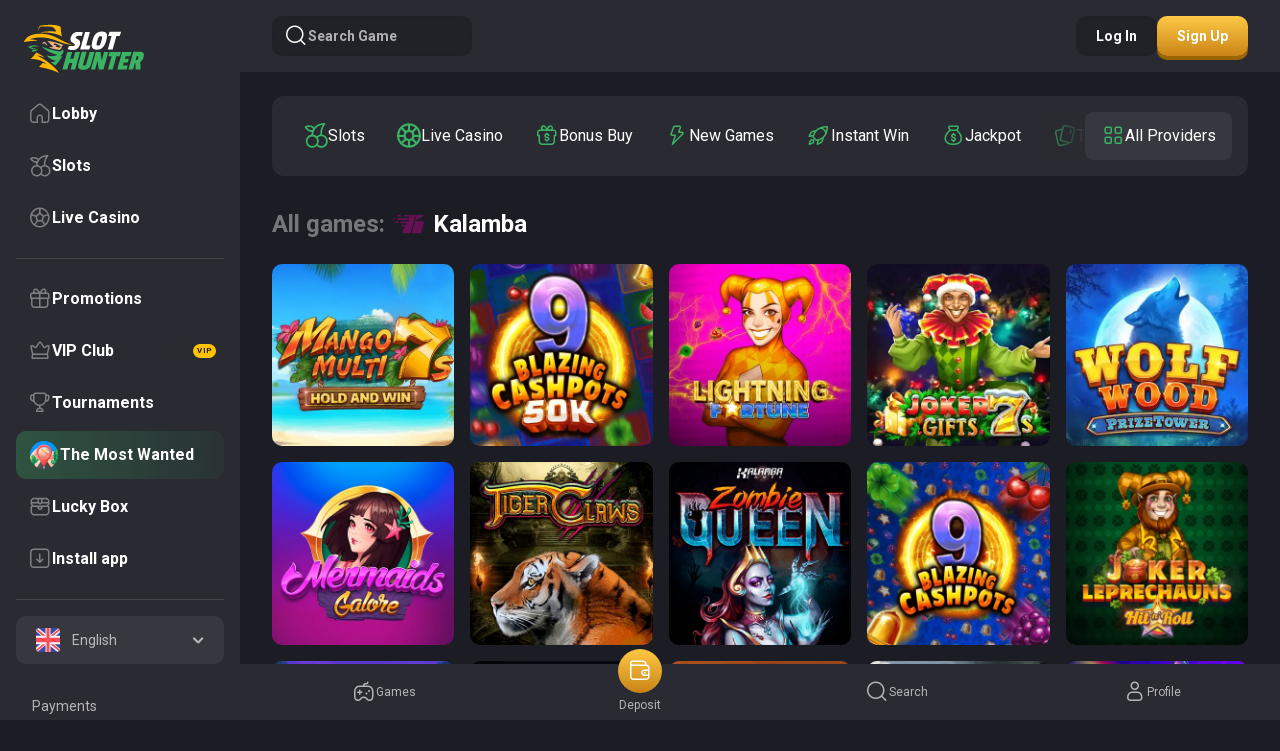

--- FILE ---
content_type: text/html; charset=utf-8
request_url: https://www.slothunter.com/games/all/kalamba
body_size: 9060
content:
<!DOCTYPE html><html lang="en"><head><base href="https://www.slothunter.com/games/all"><meta charset="UTF-8"><meta name="theme-color" content="#2a2a32"><meta name="apple-mobile-web-app-status-bar-style" content="#2a2a32"><title>Kalamba Online Casino Games. Play for Free or Real Money</title><meta name="viewport" content="width=device-width,initial-scale=1,user-scalable=no,viewport-fit=cover"><meta http-equiv="X-UA-Compatible" content="ie=edge"><meta name="format-detection" content="telephone=no"><link rel="preconnect" href="https://fonts.googleapis.com"><link rel="preconnect" href="https://fonts.gstatic.com" crossorigin=""><link href="https://fonts.googleapis.com/css2?family=Roboto:wght@100;300;400;500;700;900&amp;family=Unbounded:wght@900&amp;display=swap" rel="stylesheet" as="style" onload="this.onload=null;this.rel='stylesheet'"><style>body{margin:0}body #canvas{background:#1c1d24}body #html-spinner{display:none}</style><link href="/js/defaultVendors.1d47eda4.js" rel="preload" as="script"><link href="/js/common.f02663ca.js" rel="preload" as="script"><link href="/js/main.895506ea.js" rel="preload" as="script"><link href="/js/runtime.a5bfd0be.js" rel="preload" as="script"><link href="/css/main.0c4f9778.css" rel="stylesheet" as="style" onload="this.onload=null;this.rel='stylesheet'"><link rel="manifest" href="/manifest.json" crossorigin="use-credentials"><link rel="apple-touch-icon" sizes="180x180" href="/images/pwa/144x144.png"><link href="https://netcontent.cc" rel="preconnect"><style>#canvas{width:100%;height:100%;display:flex;align-items:center;justify-content:center;position:fixed}#html-spinner{width:60px;height:60px;border:4px solid #d3d3d3;border-top:4px solid #000;border-radius:50%;-webkit-transition-property:-webkit-transform;-webkit-transition-duration:1.2s;-webkit-animation-name:rotate;-webkit-animation-iteration-count:infinite;-webkit-animation-timing-function:linear;-moz-transition-property:-moz-transform;-moz-animation-name:rotate;-moz-animation-duration:1.2s;-moz-animation-iteration-count:infinite;-moz-animation-timing-function:linear;transition-property:transform;animation-name:rotate;animation-duration:1.2s;animation-iteration-count:infinite;animation-timing-function:linear}@-webkit-keyframes rotate{from{-webkit-transform:rotate(0)}to{-webkit-transform:rotate(360deg)}}@-moz-keyframes rotate{from{-moz-transform:rotate(0)}to{-moz-transform:rotate(360deg)}}@keyframes rotate{from{transform:rotate(0)}to{transform:rotate(360deg)}}</style><link rel="stylesheet" type="text/css" href="/css/pages_games-tsx.233e869f.css"><link rel="shortlink" href="https://www.slothunter.com" data-rh="true"><link rel="icon" href="/images/favicon.png" type="image/png" sizes="any" data-rh="true"><link rel="shortcut icon" href="/images/favicon.png" type="image/png" data-rh="true"><link rel="apple-touch-icon" href="/images/pwa/32x32.png" data-rh="true"><link rel="apple-touch-icon" sizes="152x152" href="/images/pwa/152x152.png" data-rh="true"><link rel="apple-touch-icon" sizes="180x180" href="/images/pwa/180x180.png" data-rh="true"><link rel="apple-touch-icon" sizes="167x167" href="/images/pwa/167x167.png" data-rh="true"><link rel="apple-touch-startup-image" href="/images/pwa/512x512.png" data-rh="true"><link rel="alternate" hreflang="x-default" href="https://www.slothunter.com/games/all/kalamba" data-rh="true"><meta name="google-site-verification" content="OKjw8v3sgaB8fRROul6Z_kkwq-vwOvpS9eMfIvozR6Q" data-rh="true"><meta name="ahrefs-site-verification" content="e23f284f911e8e59f2793bc2bb8879d8b46e175adee2c270f3e2acff00084772" data-rh="true"><meta name="robots" content="index, follow, max-image-preview:large, max-snippet:-1, max-video-preview:-1" data-rh="true"><meta property="og:image" content="https://www.slothunter.com/images/preview-social-car.jpg" data-rh="true"><meta property="og:image:type" content="image/jpeg" data-rh="true"><meta property="og:image:width" content="400" data-rh="true"><meta property="og:image:height" content="210" data-rh="true"><meta property="og:image:secure_url" content="https://www.slothunter.com/images/preview-social-car.jpg" data-rh="true"><meta property="og:image:alt" content="Slot Hunter" data-rh="true"><meta property="og:type" content="website" data-rh="true"><meta property="og:url" content="https://www.slothunter.com/games/all/kalamba" data-rh="true"><meta property="og:site_name" content="Slot Hunter" data-rh="true"><meta name="apple-mobile-web-app-capable" content="yes" data-rh="true"><meta name="application-name'" content="Slot Hunter" data-rh="true"><meta name="apple-mobile-web-app-title" content="Slot Hunter" data-rh="true"><meta property="og:locale" content="en" data-rh="true"><link rel="alternate" hreflang="en" href="https://www.slothunter.com/games/all/kalamba" data-rh="true"><link rel="alternate" hreflang="en-CA" href="https://www.slothunter.com/en-CA/games/all/kalamba" data-rh="true"><link rel="alternate" hreflang="fr-CA" href="https://www.slothunter.com/fr-CA/games/all/kalamba" data-rh="true"><link rel="alternate" hreflang="de" href="https://www.slothunter.com/de/games/all/kalamba" data-rh="true"><link rel="alternate" hreflang="fi" href="https://www.slothunter.com/fi/games/all/kalamba" data-rh="true"><meta name="description" content="Play Best Online Casino Games by ⭐Kalamba⭐ for Real Money or Free!" data-rh="true"><meta property="og:title" content="Kalamba Online Casino Games. Play for Free or Real Money" data-rh="true"><meta property="og:description" content="Play Best Online Casino Games by ⭐Kalamba⭐ for Real Money or Free!" data-rh="true"></head><body class="body body--en body--gamepage"><div id="root"><div class="rnc__base "><div class="rnc__notification-container--top-full"></div><div class="rnc__notification-container--bottom-full"></div><div class="rnc__notification-container--top-left"></div><div class="rnc__notification-container--top-right"></div><div class="rnc__notification-container--bottom-left"></div><div class="rnc__notification-container--bottom-right"></div><div class="rnc__notification-container--top-center"></div><div class="rnc__notification-container--center"><div class="rnc__util--flex-center"></div></div><div class="rnc__notification-container--bottom-center"></div></div><div class="layout layout--undefined"><div class="layout__header"><header class="header header--dark"><div class="header__inner container"><div class="header__actions"><div class="header__bar"><button class="text-btn header__bar-btn text-btn--primary" data-testid="Button__text-button"><i class="icon-default icon-bar"></i></button></div><button class="text-btn header__logo text-btn--primary" data-testid="Button__text-button"><img class="image" src="/images/logo.svg" data-testid="Image__default" srcset="" imageref="[object Object]" common="[object Object]"><img class="image image--hidden" src="[data-uri]"></button><button class="header__button-search btn btn--blur btn--sm" data-testid="Button__default" variant="primary"><i class="icon-default icon-search-thin"></i>Search game</button></div><div class="header__actions"><button class="header__button btn btn--blur btn--sm" data-testid="Button__default" variant="primary">Log in</button><button class="header__button btn btn--secondary btn--sm" data-testid="Button__default" variant="primary">Sign up</button></div></div></header></div><div class="layout__inner"><div class="layout__sidebar"><aside class="sidebar"><button class="text-btn sidebar__close-btn text-btn--primary" data-testid="Button__text-button"><i class="icon-default icon-close"></i></button><div class="sidebar__inner"><div class="sidebar__logo"><a class="link logo" data-testid="Link__default" variant="primary" aria-label="logo" href="/"><img class="image" alt="logo image" src="/images/logo.svg?hash=83054e8343d5abb57e009ef37706042e" data-testid="Image__default" srcset="" imageref="[object Object]" common="[object Object]"><img class="image image--hidden" alt="logo image" src="[data-uri]"></a></div><div class="sidebar__nav-container"><ul class="sidebar-menu"><li class="sidebar-menu__item"><a class="link sidebar-menu__link" data-testid="Link__default" variant="primary" href="/"><div class="sidebar-menu__icon"><i class="font-icons--nav-default sidebar-menu__icon icon-default icon-home"></i></div><div class="sidebar-menu__content"><p class="sidebar-menu__name">Lobby</p></div></a></li><li class="sidebar-menu__item"><a class="link sidebar-menu__link--games/slots sidebar-menu__link" data-testid="Link__default" variant="primary" href="/games/slots"><div class="sidebar-menu__icon"><i class="sidebar-menu__icon font-icons--nav-default icon-default icon-nav-slots"></i></div><div class="sidebar-menu__content"><div class="sidebar-menu__name-container"><p class="sidebar-menu__name">Slots</p></div></div></a></li><li class="sidebar-menu__item"><a class="link sidebar-menu__link--games/livegames sidebar-menu__link" data-testid="Link__default" variant="primary" href="/games/livegames"><div class="sidebar-menu__icon"><i class="sidebar-menu__icon font-icons--nav-default icon-default icon-nav-livegames"></i></div><div class="sidebar-menu__content"><div class="sidebar-menu__name-container"><p class="sidebar-menu__name">Live Casino</p></div></div></a></li></ul></div><div class="sidebar__nav-container"><ul class="sidebar-menu"><li class="sidebar-menu__item"><a class="link sidebar-menu__link--promotions sidebar-menu__link" data-testid="Link__default" variant="primary" href="/promotions"><div class="sidebar-menu__icon"><i class="sidebar-menu__icon font-icons--nav-default icon-default icon-nav-promotions"></i></div><div class="sidebar-menu__content"><div class="sidebar-menu__name-container"><p class="sidebar-menu__name">Promotions</p></div></div></a></li><li class="sidebar-menu__item"><a class="link sidebar-menu__link--vip-club sidebar-menu__link" data-testid="Link__default" variant="primary" href="/vip-club"><div class="sidebar-menu__icon"><i class="sidebar-menu__icon font-icons--nav-default icon-default icon-nav-vip-club"></i></div><div class="sidebar-menu__content"><div class="sidebar-menu__name-container"><p class="sidebar-menu__name">VIP Club</p><div class="sidebar-menu__tag sidebar-menu__tag--vip"><div class="sidebar-menu__tag-shadow sidebar-menu__tag-shadow--vip"></div><span class="sidebar-menu__tag-title sidebar-menu__tag-title--vip">Vip</span></div></div></div></a></li><li class="sidebar-menu__item"><a class="link sidebar-menu__link--tournaments sidebar-menu__link" data-testid="Link__default" variant="primary" href="/tournaments"><div class="sidebar-menu__icon"><i class="sidebar-menu__icon font-icons--nav-default icon-default icon-nav-tournaments"></i></div><div class="sidebar-menu__content"><div class="sidebar-menu__name-container"><p class="sidebar-menu__name">Tournaments</p></div></div></a></li><li class="sidebar-menu__item"><a class="link sidebar-menu__link--journey-map sidebar-menu__link" data-testid="Link__default" variant="primary" href="/journey-map"><div class="sidebar-menu__icon"><img class="image--journey-map image" alt="Icon" src="/images/icons/journey-map.svg?hash=2ea2bc3684696a519f23d6688aca05ad" data-testid="Image__default" srcset="" imageref="[object Object]" common="[object Object]"><img class="image--journey-map image image--hidden" alt="Icon" src="[data-uri]"></div><div class="sidebar-menu__content"><div class="sidebar-menu__name-container"><p class="sidebar-menu__name">The Most Wanted</p></div></div></a></li><li class="sidebar-menu__item"><a class="link sidebar-menu__link--lucky-box sidebar-menu__link" data-testid="Link__default" variant="primary" href="/lucky-box"><div class="sidebar-menu__icon"><i class="sidebar-menu__icon font-icons--nav-default icon-default icon-nav-lucky-box"></i></div><div class="sidebar-menu__content"><div class="sidebar-menu__name-container"><p class="sidebar-menu__name">Lucky Box</p></div></div></a></li><li class="sidebar-menu__item"><a class="link sidebar-menu__link--install-app sidebar-menu__link" data-testid="Link__default" variant="primary" href="/install-app"><div class="sidebar-menu__icon"><i class="sidebar-menu__icon font-icons--nav-default icon-default icon-nav-install-app"></i></div><div class="sidebar-menu__content"><div class="sidebar-menu__name-container"><p class="sidebar-menu__name">Install app</p></div></div></a></li></ul></div><div class="sidebar__language-select"><div class="player-language-select select-language-icons-with-name" role="combobox" aria-expanded="false" aria-haspopup="listbox" aria-labelledby="lang-select-label"><div class="select-language-icons-with-name__button" aria-autocomplete="list" aria-labelledby="lang-select-label" autocomplete="off" value="English" id="lang-select" inputref="[object Object]"><div class="select-language-icons-with-name__button-inner"><div class="select-language-icons-with-name__icon"><img class="flag-icon image" alt="en" src="https://netcontent.cc/i/flags/square/en.svg" data-testid="Image__default" srcset="" imageref="[object Object]" common="[object Object]"><img class="flag-icon image image--hidden" alt="en" src="[data-uri]"></div><div class="select-language-icons-with-name__name">English</div></div><div class="select-language-icons-with-name__caret"><i class="icon-default icon-select"></i></div></div><div class="select-language-icons-with-name__container"><ul class="select-language-icons-with-name__list" role="listbox" aria-labelledby="lang-select-label" id="lang-select-menu"><li class="select-language-icons-with-name__item"><a class="link select-language-icons-with-name__link option-link option-link--selected" data-testid="Link__default" disabled="" variant="primary" id="lang-select-item-0" role="option" aria-selected="false" href="/games/all/kalamba"><div class="option-link__content"><div class="select-language-icons-with-name__icon"><img class="flag-icon image" alt="en" src="https://netcontent.cc/i/flags/square/en.svg" data-testid="Image__default" srcset="" imageref="[object Object]" common="[object Object]"><img class="flag-icon image image--hidden" alt="en" src="[data-uri]"></div><div class="select-language-icons-with-name__name">English</div></div></a></li><li class="select-language-icons-with-name__item"><a class="link select-language-icons-with-name__link option-link" data-testid="Link__default" variant="primary" id="lang-select-item-1" role="option" aria-selected="false" href="/en-CA/games/all/kalamba"><div class="option-link__content"><div class="select-language-icons-with-name__icon"><img class="flag-icon image" alt="en-CA" src="https://netcontent.cc/i/flags/square/en-CA.svg" data-testid="Image__default" srcset="" imageref="[object Object]" common="[object Object]"><img class="flag-icon image image--hidden" alt="en-CA" src="[data-uri]"></div><div class="select-language-icons-with-name__name">English - Canada</div></div></a></li><li class="select-language-icons-with-name__item"><a class="link select-language-icons-with-name__link option-link" data-testid="Link__default" variant="primary" id="lang-select-item-2" role="option" aria-selected="false" href="/fr-CA/games/all/kalamba"><div class="option-link__content"><div class="select-language-icons-with-name__icon"><img class="flag-icon image" alt="fr-CA" src="https://netcontent.cc/i/flags/square/fr-CA.svg" data-testid="Image__default" srcset="" imageref="[object Object]" common="[object Object]"><img class="flag-icon image image--hidden" alt="fr-CA" src="[data-uri]"></div><div class="select-language-icons-with-name__name">French - Canada</div></div></a></li><li class="select-language-icons-with-name__item"><a class="link select-language-icons-with-name__link option-link" data-testid="Link__default" variant="primary" id="lang-select-item-3" role="option" aria-selected="false" href="/de/games/all/kalamba"><div class="option-link__content"><div class="select-language-icons-with-name__icon"><img class="flag-icon image" alt="de" src="https://netcontent.cc/i/flags/square/de.svg" data-testid="Image__default" srcset="" imageref="[object Object]" common="[object Object]"><img class="flag-icon image image--hidden" alt="de" src="[data-uri]"></div><div class="select-language-icons-with-name__name">German</div></div></a></li><li class="select-language-icons-with-name__item"><a class="link select-language-icons-with-name__link option-link" data-testid="Link__default" variant="primary" id="lang-select-item-4" role="option" aria-selected="false" href="/fi/games/all/kalamba"><div class="option-link__content"><div class="select-language-icons-with-name__icon"><img class="flag-icon image" alt="fi" src="https://netcontent.cc/i/flags/square/fi.svg" data-testid="Image__default" srcset="" imageref="[object Object]" common="[object Object]"><img class="flag-icon image image--hidden" alt="fi" src="[data-uri]"></div><div class="select-language-icons-with-name__name">Finnish</div></div></a></li></ul></div></div></div><div class="sidebar__nav-container"><ul class="sidebar-menu-info"><li class="sidebar-menu-info__item"><a class="link sidebar-menu-info__link" data-testid="Link__default" variant="primary" target="_self" href="/payments"><span class="sidebar-menu-info__name">Payments</span></a></li><li class="sidebar-menu-info__item"><a class="link sidebar-menu-info__link" data-testid="Link__default" variant="primary" target="_self" href="/help-center"><span class="sidebar-menu-info__name">Help Center</span></a></li><li class="sidebar-menu-info__item"><a class="link sidebar-menu-info__link" data-testid="Link__default" variant="primary" target="_self" href="/terms-and-conditions"><span class="sidebar-menu-info__name">Terms &amp; Conditions</span></a></li><li class="sidebar-menu-info__item"><a class="link sidebar-menu-info__link" data-testid="Link__default" variant="primary" target="_self" href="/bonus-terms-and-conditions"><span class="sidebar-menu-info__name">Bonus Terms &amp; Conditions</span></a></li><li class="sidebar-menu-info__item"><a class="link sidebar-menu-info__link" data-testid="Link__default" variant="primary" target="_self" href="/responsible-gaming"><span class="sidebar-menu-info__name">Responsible Gaming</span></a></li><li class="sidebar-menu-info__item"><a class="link sidebar-menu-info__link" data-testid="Link__default" variant="primary" target="_self" href="/privacy-policy"><span class="sidebar-menu-info__name">Privacy Policy</span></a></li><li class="sidebar-menu-info__item"><a class="link sidebar-menu-info__link" data-testid="Link__default" variant="primary" target="_self" href="/faq"><span class="sidebar-menu-info__name">FAQ</span></a></li><li class="sidebar-menu-info__item"><a class="link sidebar-menu-info__link" data-testid="Link__default" variant="primary" target="_self" href="/support"><span class="sidebar-menu-info__name">Support</span></a></li></ul></div></div></aside></div><div class="layout__content"><main class="layout__main"><div class="p-games"><div class="container"><div class="p-games__section p-games__section--filters"><div class="games-filter-inline"><div class="games-filter-inline__wrapper"><div class="games-filter-inline__category"><div class="game-categories"><div class="game-categories__item game-categories__item--slots"><a class="game-categories__link link-btn link-btn--ghost link-btn--sm" data-testid="Link__button" href="/games/slots"><i class="game-categories__icon font-icons--nav-default icon-default icon-slots"></i><span class="game-categories__name">Slots</span></a></div><div class="game-categories__item game-categories__item--livegames"><a class="game-categories__link link-btn link-btn--ghost link-btn--sm" data-testid="Link__button" href="/games/livegames"><i class="game-categories__icon font-icons--nav-default icon-default icon-livegames"></i><span class="game-categories__name">Live Casino</span></a></div><div class="game-categories__item game-categories__item--bonus-buy"><a class="game-categories__link link-btn link-btn--ghost link-btn--sm" data-testid="Link__button" href="/games/bonus-buy"><i class="game-categories__icon font-icons--nav-default icon-default icon-bonus-buy"></i><span class="game-categories__name">Bonus Buy</span></a></div><div class="game-categories__item game-categories__item--new"><a class="game-categories__link link-btn link-btn--ghost link-btn--sm" data-testid="Link__button" href="/games/new"><i class="game-categories__icon font-icons--nav-default icon-default icon-new"></i><span class="game-categories__name">New games</span></a></div><div class="game-categories__item game-categories__item--instant-win"><a class="game-categories__link link-btn link-btn--ghost link-btn--sm" data-testid="Link__button" href="/games/instant-win"><i class="game-categories__icon font-icons--nav-default icon-default icon-instant-win"></i><span class="game-categories__name">Instant Win</span></a></div><div class="game-categories__item game-categories__item--jackpot"><a class="game-categories__link link-btn link-btn--ghost link-btn--sm" data-testid="Link__button" href="/games/jackpot"><i class="game-categories__icon font-icons--nav-default icon-default icon-jackpot"></i><span class="game-categories__name">Jackpot</span></a></div><div class="game-categories__item game-categories__item--table"><a class="game-categories__link link-btn link-btn--ghost link-btn--sm" data-testid="Link__button" href="/games/table"><i class="game-categories__icon font-icons--nav-default icon-default icon-table"></i><span class="game-categories__name">Table Games</span></a></div></div></div><div class="games-filter-inline__btn-wrapper"><button class="games-filter-inline__providers-button btn btn--more btn--sm" data-testid="Button__default" variant="primary"><i class="games-filter-inline__icon font-icons--nav-default icon-default icon-nav-providers"></i><span class="games-filter-inline__name">all providers</span></button></div></div></div></div><div class="p-games__section p-games__section--catalog"><div class="providers-filter-title"><span class="providers-filter-title__text">All games:</span><div class="providers-filter-title__wrapper"><img class="providers-filter-title__provider-icon image" alt="kalamba" src="https://netcontent.cc/logos/providers_small/color/kalamba.svg" data-testid="Image__default" srcset="" imageref="[object Object]" common="[object Object]"><img class="providers-filter-title__provider-icon image image--hidden" alt="kalamba" src="[data-uri]"><span class="providers-filter-title__provider-name">Kalamba</span></div></div><div class="catalog"><div class="catalog__list"><div class="catalog__item"><div class="game"><div class="game__block-img"><img class="game__img image" alt="Mango Multi 7s Hold and Win game tile" src="https://netcontent.cc/i/s3/kalamba/MangoMulti7sHoldandWin_k.webp" data-testid="Image__default" srcset="" imageref="[object Object]" common="[object Object]"><img class="game__img image image--hidden" alt="Mango Multi 7s Hold and Win game tile" src="/images/base64-images/game_tile_380_380.webp?hash=0a641b39a7e8edc8766a028166aaa588"></div><div class="game__action"><div class="game__play"><button class="game__button game__button--play btn btn--primary btn--md" data-testid="Button__default" variant="primary"><i class="game__icon game__icon--play icon-default icon-play"></i></button><div class="game__title"><a class="link-no-styles" data-testid="Link__no-styles" variant="primary" href="/game/mango-multi-7s-hold-and-win">Mango Multi 7s Hold and Win</a></div><div class="game__provider">kalamba</div></div><div class="game__demo"><button class="text-btn game__button game__button--demo text-btn--primary" data-testid="Button__text-button">demo</button></div></div><div class="game-tile-labels__list"></div></div></div><div class="catalog__item"><div class="game"><div class="game__block-img"><img class="game__img image" alt="9 Blazing Cashpots 50K game tile" src="https://netcontent.cc/i/s3/kalamba/9BlazingCashpots50K_k.webp" data-testid="Image__default" srcset="" imageref="[object Object]" common="[object Object]"><img class="game__img image image--hidden" alt="9 Blazing Cashpots 50K game tile" src="/images/base64-images/game_tile_380_380.webp?hash=0a641b39a7e8edc8766a028166aaa588"></div><div class="game__action"><div class="game__play"><button class="game__button game__button--play btn btn--primary btn--md" data-testid="Button__default" variant="primary"><i class="game__icon game__icon--play icon-default icon-play"></i></button><div class="game__title"><a class="link-no-styles" data-testid="Link__no-styles" variant="primary" href="/game/9-blazing-cashpots-50k">9 Blazing Cashpots 50K</a></div><div class="game__provider">kalamba</div></div><div class="game__demo"><button class="text-btn game__button game__button--demo text-btn--primary" data-testid="Button__text-button">demo</button></div></div><div class="game-tile-labels__list"></div></div></div><div class="catalog__item"><div class="game"><div class="game__block-img"><img class="game__img image" alt="Lightning Fortune game tile" src="https://netcontent.cc/i/s3/kalamba/LightningFortune_k.webp" data-testid="Image__default" srcset="" imageref="[object Object]" common="[object Object]"><img class="game__img image image--hidden" alt="Lightning Fortune game tile" src="/images/base64-images/game_tile_380_380.webp?hash=0a641b39a7e8edc8766a028166aaa588"></div><div class="game__action"><div class="game__play"><button class="game__button game__button--play btn btn--primary btn--md" data-testid="Button__default" variant="primary"><i class="game__icon game__icon--play icon-default icon-play"></i></button><div class="game__title"><a class="link-no-styles" data-testid="Link__no-styles" variant="primary" href="/game/lightning-fortune">Lightning Fortune</a></div><div class="game__provider">kalamba</div></div><div class="game__demo"><button class="text-btn game__button game__button--demo text-btn--primary" data-testid="Button__text-button">demo</button></div></div><div class="game-tile-labels__list"></div></div></div><div class="catalog__item"><div class="game"><div class="game__block-img"><img class="game__img image" alt="Joker Gifts 7s game tile" src="https://netcontent.cc/i/s3/kalamba/JokerGifts7s_k.webp" data-testid="Image__default" srcset="" imageref="[object Object]" common="[object Object]"><img class="game__img image image--hidden" alt="Joker Gifts 7s game tile" src="/images/base64-images/game_tile_380_380.webp?hash=0a641b39a7e8edc8766a028166aaa588"></div><div class="game__action"><div class="game__play"><button class="game__button game__button--play btn btn--primary btn--md" data-testid="Button__default" variant="primary"><i class="game__icon game__icon--play icon-default icon-play"></i></button><div class="game__title"><a class="link-no-styles" data-testid="Link__no-styles" variant="primary" href="/game/joker-gifts-7s">Joker Gifts 7s</a></div><div class="game__provider">kalamba</div></div><div class="game__demo"><button class="text-btn game__button game__button--demo text-btn--primary" data-testid="Button__text-button">demo</button></div></div><div class="game-tile-labels__list"></div></div></div><div class="catalog__item"><div class="game"><div class="game__block-img"><img class="game__img image" alt="WolfWood PrizeTower game tile" src="https://netcontent.cc/i/s3/kalamba/WolfWoodPrizeTower_k.webp" data-testid="Image__default" srcset="" imageref="[object Object]" common="[object Object]"><img class="game__img image image--hidden" alt="WolfWood PrizeTower game tile" src="/images/base64-images/game_tile_380_380.webp?hash=0a641b39a7e8edc8766a028166aaa588"></div><div class="game__action"><div class="game__play"><button class="game__button game__button--play btn btn--primary btn--md" data-testid="Button__default" variant="primary"><i class="game__icon game__icon--play icon-default icon-play"></i></button><div class="game__title"><a class="link-no-styles" data-testid="Link__no-styles" variant="primary" href="/game/wolfwood-prizetower">WolfWood PrizeTower</a></div><div class="game__provider">kalamba</div></div><div class="game__demo"><button class="text-btn game__button game__button--demo text-btn--primary" data-testid="Button__text-button">demo</button></div></div><div class="game-tile-labels__list"></div></div></div><div class="catalog__item"><div class="game"><div class="game__block-img"><img class="game__img image" alt="Mermaids Galore game tile" src="https://netcontent.cc/i/s3/kalamba/MermaidsGalore_k.webp" data-testid="Image__default" srcset="" imageref="[object Object]" common="[object Object]"><img class="game__img image image--hidden" alt="Mermaids Galore game tile" src="/images/base64-images/game_tile_380_380.webp?hash=0a641b39a7e8edc8766a028166aaa588"></div><div class="game__action"><div class="game__play"><button class="game__button game__button--play btn btn--primary btn--md" data-testid="Button__default" variant="primary"><i class="game__icon game__icon--play icon-default icon-play"></i></button><div class="game__title"><a class="link-no-styles" data-testid="Link__no-styles" variant="primary" href="/game/mermaids-galore">Mermaids Galore</a></div><div class="game__provider">kalamba</div></div><div class="game__demo"><button class="text-btn game__button game__button--demo text-btn--primary" data-testid="Button__text-button">demo</button></div></div><div class="game-tile-labels__list"></div></div></div><div class="catalog__item"><div class="game"><div class="game__block-img"><img class="game__img image" alt="Tiger Claws game tile" src="https://netcontent.cc/i/s3/kalamba/TigerClaws_k.webp" data-testid="Image__default" srcset="" imageref="[object Object]" common="[object Object]"><img class="game__img image image--hidden" alt="Tiger Claws game tile" src="/images/base64-images/game_tile_380_380.webp?hash=0a641b39a7e8edc8766a028166aaa588"></div><div class="game__action"><div class="game__play"><button class="game__button game__button--play btn btn--primary btn--md" data-testid="Button__default" variant="primary"><i class="game__icon game__icon--play icon-default icon-play"></i></button><div class="game__title"><a class="link-no-styles" data-testid="Link__no-styles" variant="primary" href="/game/tiger-claws">Tiger Claws</a></div><div class="game__provider">kalamba</div></div><div class="game__demo"><button class="text-btn game__button game__button--demo text-btn--primary" data-testid="Button__text-button">demo</button></div></div><div class="game-tile-labels__list"></div></div></div><div class="catalog__item"><div class="game"><div class="game__block-img"><img class="game__img image" alt="Zombie Queen game tile" src="https://netcontent.cc/i/s3/kalamba/ZombieQueen_k.webp" data-testid="Image__default" srcset="" imageref="[object Object]" common="[object Object]"><img class="game__img image image--hidden" alt="Zombie Queen game tile" src="/images/base64-images/game_tile_380_380.webp?hash=0a641b39a7e8edc8766a028166aaa588"></div><div class="game__action"><div class="game__play"><button class="game__button game__button--play btn btn--primary btn--md" data-testid="Button__default" variant="primary"><i class="game__icon game__icon--play icon-default icon-play"></i></button><div class="game__title"><a class="link-no-styles" data-testid="Link__no-styles" variant="primary" href="/game/zombie-queen">Zombie Queen</a></div><div class="game__provider">kalamba</div></div><div class="game__demo"><button class="text-btn game__button game__button--demo text-btn--primary" data-testid="Button__text-button">demo</button></div></div><div class="game-tile-labels__list"></div></div></div><div class="catalog__item"><div class="game"><div class="game__block-img"><img class="game__img image" alt="9 Blazing Cashpots Megaways game tile" src="https://netcontent.cc/i/s3/kalamba/9BlazingCashpotsMegaways_k.webp" data-testid="Image__default" srcset="" imageref="[object Object]" common="[object Object]"><img class="game__img image image--hidden" alt="9 Blazing Cashpots Megaways game tile" src="/images/base64-images/game_tile_380_380.webp?hash=0a641b39a7e8edc8766a028166aaa588"></div><div class="game__action"><div class="game__play"><button class="game__button game__button--play btn btn--primary btn--md" data-testid="Button__default" variant="primary"><i class="game__icon game__icon--play icon-default icon-play"></i></button><div class="game__title"><a class="link-no-styles" data-testid="Link__no-styles" variant="primary" href="/game/9-blazing-cashpots-megaways">9 Blazing Cashpots Megaways</a></div><div class="game__provider">kalamba</div></div><div class="game__demo"><button class="text-btn game__button game__button--demo text-btn--primary" data-testid="Button__text-button">demo</button></div></div><div class="game-tile-labels__list"></div></div></div><div class="catalog__item"><div class="game"><div class="game__block-img"><img class="game__img image" alt="Joker Leprechauns Hit’n’Roll game tile" src="https://netcontent.cc/i/s3/kalamba/JokerLeprechaunsHitnRoll_k.webp" data-testid="Image__default" srcset="" imageref="[object Object]" common="[object Object]"><img class="game__img image image--hidden" alt="Joker Leprechauns Hit’n’Roll game tile" src="/images/base64-images/game_tile_380_380.webp?hash=0a641b39a7e8edc8766a028166aaa588"></div><div class="game__action"><div class="game__play"><button class="game__button game__button--play btn btn--primary btn--md" data-testid="Button__default" variant="primary"><i class="game__icon game__icon--play icon-default icon-play"></i></button><div class="game__title"><a class="link-no-styles" data-testid="Link__no-styles" variant="primary" href="/game/joker-leprechauns-hitnroll">Joker Leprechauns Hit’n’Roll</a></div><div class="game__provider">kalamba</div></div><div class="game__demo"><button class="text-btn game__button game__button--demo text-btn--primary" data-testid="Button__text-button">demo</button></div></div><div class="game-tile-labels__list"></div></div></div><div class="catalog__item"><div class="game"><div class="game__block-img"><img class="game__img image" alt="Gates of Babylon Mini-Max game tile" src="https://netcontent.cc/i/s3/kalamba/GatesofBabylonMiniMax_k.webp" data-testid="Image__default" srcset="" imageref="[object Object]" common="[object Object]"><img class="game__img image image--hidden" alt="Gates of Babylon Mini-Max game tile" src="/images/base64-images/game_tile_380_380.webp?hash=0a641b39a7e8edc8766a028166aaa588"></div><div class="game__action"><div class="game__play"><button class="game__button game__button--play btn btn--primary btn--md" data-testid="Button__default" variant="primary"><i class="game__icon game__icon--play icon-default icon-play"></i></button><div class="game__title"><a class="link-no-styles" data-testid="Link__no-styles" variant="primary" href="/game/gates-of-babylon-mini-max">Gates of Babylon Mini-Max</a></div><div class="game__provider">kalamba</div></div><div class="game__demo"><button class="text-btn game__button game__button--demo text-btn--primary" data-testid="Button__text-button">demo</button></div></div><div class="game-tile-labels__list"></div></div></div><div class="catalog__item"><div class="game"><div class="game__block-img"><img class="game__img image" alt="Miami Bonus Wheel Hit'n'Roll game tile" src="https://netcontent.cc/i/s3/kalamba/MiamiBonusWheelHitnRoll_k.webp" data-testid="Image__default" srcset="" imageref="[object Object]" common="[object Object]"><img class="game__img image image--hidden" alt="Miami Bonus Wheel Hit'n'Roll game tile" src="/images/base64-images/game_tile_380_380.webp?hash=0a641b39a7e8edc8766a028166aaa588"></div><div class="game__action"><div class="game__play"><button class="game__button game__button--play btn btn--primary btn--md" data-testid="Button__default" variant="primary"><i class="game__icon game__icon--play icon-default icon-play"></i></button><div class="game__title"><a class="link-no-styles" data-testid="Link__no-styles" variant="primary" href="/game/miami-bonus-wheel-hitnroll">Miami Bonus Wheel Hit'n'Roll</a></div><div class="game__provider">kalamba</div></div><div class="game__demo"><button class="text-btn game__button game__button--demo text-btn--primary" data-testid="Button__text-button">demo</button></div></div><div class="game-tile-labels__list"></div></div></div><div class="catalog__item"><div class="game"><div class="game__block-img"><img class="game__img image" alt="Midas Treasure Mini-Max game tile" src="https://netcontent.cc/i/s3/kalamba/MidasTreasureMiniMax_k.webp" data-testid="Image__default" srcset="" imageref="[object Object]" common="[object Object]"><img class="game__img image image--hidden" alt="Midas Treasure Mini-Max game tile" src="/images/base64-images/game_tile_380_380.webp?hash=0a641b39a7e8edc8766a028166aaa588"></div><div class="game__action"><div class="game__play"><button class="game__button game__button--play btn btn--primary btn--md" data-testid="Button__default" variant="primary"><i class="game__icon game__icon--play icon-default icon-play"></i></button><div class="game__title"><a class="link-no-styles" data-testid="Link__no-styles" variant="primary" href="/game/midas-treasure-mini-max">Midas Treasure Mini-Max</a></div><div class="game__provider">kalamba</div></div><div class="game__demo"><button class="text-btn game__button game__button--demo text-btn--primary" data-testid="Button__text-button">demo</button></div></div><div class="game-tile-labels__list"></div></div></div><div class="catalog__item"><div class="game"><div class="game__block-img"><img class="game__img image" alt="Megaways Duel of the Dead game tile" src="https://netcontent.cc/i/s3/kalamba/MegawaysDueloftheDead_k.webp" data-testid="Image__default" srcset="" imageref="[object Object]" common="[object Object]"><img class="game__img image image--hidden" alt="Megaways Duel of the Dead game tile" src="/images/base64-images/game_tile_380_380.webp?hash=0a641b39a7e8edc8766a028166aaa588"></div><div class="game__action"><div class="game__play"><button class="game__button game__button--play btn btn--primary btn--md" data-testid="Button__default" variant="primary"><i class="game__icon game__icon--play icon-default icon-play"></i></button><div class="game__title"><a class="link-no-styles" data-testid="Link__no-styles" variant="primary" href="/game/megaways-duel-of-the-dead">Megaways Duel of the Dead</a></div><div class="game__provider">kalamba</div></div><div class="game__demo"><button class="text-btn game__button game__button--demo text-btn--primary" data-testid="Button__text-button">demo</button></div></div><div class="game-tile-labels__list"></div></div></div><div class="catalog__item"><div class="game"><div class="game__block-img"><img class="game__img image" alt="Joker Rainbows game tile" src="https://netcontent.cc/i/s3/kalamba/JokerRainbows_k.webp" data-testid="Image__default" srcset="" imageref="[object Object]" common="[object Object]"><img class="game__img image image--hidden" alt="Joker Rainbows game tile" src="/images/base64-images/game_tile_380_380.webp?hash=0a641b39a7e8edc8766a028166aaa588"></div><div class="game__action"><div class="game__play"><button class="game__button game__button--play btn btn--primary btn--md" data-testid="Button__default" variant="primary"><i class="game__icon game__icon--play icon-default icon-play"></i></button><div class="game__title"><a class="link-no-styles" data-testid="Link__no-styles" variant="primary" href="/game/joker-rainbows">Joker Rainbows</a></div><div class="game__provider">kalamba</div></div><div class="game__demo"><button class="text-btn game__button game__button--demo text-btn--primary" data-testid="Button__text-button">demo</button></div></div><div class="game-tile-labels__list"></div></div></div><div class="catalog__item"><div class="game"><div class="game__block-img"><img class="game__img image" alt="Age of Dragons Mini-Max game tile" src="https://netcontent.cc/i/s3/kalamba/AgeofDragonsMiniMax_k.webp" data-testid="Image__default" srcset="" imageref="[object Object]" common="[object Object]"><img class="game__img image image--hidden" alt="Age of Dragons Mini-Max game tile" src="/images/base64-images/game_tile_380_380.webp?hash=0a641b39a7e8edc8766a028166aaa588"></div><div class="game__action"><div class="game__play"><button class="game__button game__button--play btn btn--primary btn--md" data-testid="Button__default" variant="primary"><i class="game__icon game__icon--play icon-default icon-play"></i></button><div class="game__title"><a class="link-no-styles" data-testid="Link__no-styles" variant="primary" href="/game/age-of-dragons-mini-max">Age of Dragons Mini-Max</a></div><div class="game__provider">kalamba</div></div><div class="game__demo"><button class="text-btn game__button game__button--demo text-btn--primary" data-testid="Button__text-button">demo</button></div></div><div class="game-tile-labels__list"></div></div></div><div class="catalog__item"><div class="game"><div class="game__block-img"><img class="game__img image" alt="Operation Diamond Hunt Mini-Max game tile" src="https://netcontent.cc/i/s3/kalamba/OperationDiamondHuntMiniMax_k.webp" data-testid="Image__default" srcset="" imageref="[object Object]" common="[object Object]"><img class="game__img image image--hidden" alt="Operation Diamond Hunt Mini-Max game tile" src="/images/base64-images/game_tile_380_380.webp?hash=0a641b39a7e8edc8766a028166aaa588"></div><div class="game__action"><div class="game__play"><button class="game__button game__button--play btn btn--primary btn--md" data-testid="Button__default" variant="primary"><i class="game__icon game__icon--play icon-default icon-play"></i></button><div class="game__title"><a class="link-no-styles" data-testid="Link__no-styles" variant="primary" href="/game/operation-diamond-hunt-mini-max">Operation Diamond Hunt Mini-Max</a></div><div class="game__provider">kalamba</div></div><div class="game__demo"><button class="text-btn game__button game__button--demo text-btn--primary" data-testid="Button__text-button">demo</button></div></div><div class="game-tile-labels__list"></div></div></div><div class="catalog__item"><div class="game"><div class="game__block-img"><img class="game__img image" alt="Heimdall's Gate game tile" src="https://netcontent.cc/i/s3/kalamba/HeimdallsGate_k.webp" data-testid="Image__default" srcset="" imageref="[object Object]" common="[object Object]"><img class="game__img image image--hidden" alt="Heimdall's Gate game tile" src="/images/base64-images/game_tile_380_380.webp?hash=0a641b39a7e8edc8766a028166aaa588"></div><div class="game__action"><div class="game__play"><button class="game__button game__button--play btn btn--primary btn--md" data-testid="Button__default" variant="primary"><i class="game__icon game__icon--play icon-default icon-play"></i></button><div class="game__title"><a class="link-no-styles" data-testid="Link__no-styles" variant="primary" href="/game/heimdalls-gate">Heimdall's Gate</a></div><div class="game__provider">kalamba</div></div><div class="game__demo"><button class="text-btn game__button game__button--demo text-btn--primary" data-testid="Button__text-button">demo</button></div></div><div class="game-tile-labels__list"></div></div></div><div class="catalog__item"><div class="game"><div class="game__block-img"><img class="game__img image" alt="Blazing Bull Remastered game tile" src="https://netcontent.cc/i/s3/kalamba/BlazingBullRemastered_k.webp" data-testid="Image__default" srcset="" imageref="[object Object]" common="[object Object]"><img class="game__img image image--hidden" alt="Blazing Bull Remastered game tile" src="/images/base64-images/game_tile_380_380.webp?hash=0a641b39a7e8edc8766a028166aaa588"></div><div class="game__action"><div class="game__play"><button class="game__button game__button--play btn btn--primary btn--md" data-testid="Button__default" variant="primary"><i class="game__icon game__icon--play icon-default icon-play"></i></button><div class="game__title"><a class="link-no-styles" data-testid="Link__no-styles" variant="primary" href="/game/blazing-bull-remastered">Blazing Bull Remastered</a></div><div class="game__provider">kalamba</div></div><div class="game__demo"><button class="text-btn game__button game__button--demo text-btn--primary" data-testid="Button__text-button">demo</button></div></div><div class="game-tile-labels__list"></div></div></div><div class="catalog__item"><div class="game"><div class="game__block-img"><img class="game__img image" alt="Flaming Scarabs game tile" src="https://netcontent.cc/i/s3/kalamba/FlamingScarabs_k.webp" data-testid="Image__default" srcset="" imageref="[object Object]" common="[object Object]"><img class="game__img image image--hidden" alt="Flaming Scarabs game tile" src="/images/base64-images/game_tile_380_380.webp?hash=0a641b39a7e8edc8766a028166aaa588"></div><div class="game__action"><div class="game__play"><button class="game__button game__button--play btn btn--primary btn--md" data-testid="Button__default" variant="primary"><i class="game__icon game__icon--play icon-default icon-play"></i></button><div class="game__title"><a class="link-no-styles" data-testid="Link__no-styles" variant="primary" href="/game/flaming-scarabs">Flaming Scarabs</a></div><div class="game__provider">kalamba</div></div><div class="game__demo"><button class="text-btn game__button game__button--demo text-btn--primary" data-testid="Button__text-button">demo</button></div></div><div class="game-tile-labels__list"></div></div></div><div class="catalog__item"><div class="game"><div class="game__block-img"><img class="game__img image" alt="Hyper Blitz Hold and Win game tile" src="https://netcontent.cc/i/s3/kalamba/HyperBlitzHoldandWin_k.webp" data-testid="Image__default" srcset="" imageref="[object Object]" common="[object Object]"><img class="game__img image image--hidden" alt="Hyper Blitz Hold and Win game tile" src="/images/base64-images/game_tile_380_380.webp?hash=0a641b39a7e8edc8766a028166aaa588"></div><div class="game__action"><div class="game__play"><button class="game__button game__button--play btn btn--primary btn--md" data-testid="Button__default" variant="primary"><i class="game__icon game__icon--play icon-default icon-play"></i></button><div class="game__title"><a class="link-no-styles" data-testid="Link__no-styles" variant="primary" href="/game/hyper-blitz-hold-and-win">Hyper Blitz Hold and Win</a></div><div class="game__provider">kalamba</div></div><div class="game__demo"><button class="text-btn game__button game__button--demo text-btn--primary" data-testid="Button__text-button">demo</button></div></div><div class="game-tile-labels__list"></div></div></div><div class="catalog__item"><div class="game"><div class="game__block-img"><img class="game__img image" alt="Deep Rush game tile" src="https://netcontent.cc/i/s3/kalamba/DeepRush_k.webp" data-testid="Image__default" srcset="" imageref="[object Object]" common="[object Object]"><img class="game__img image image--hidden" alt="Deep Rush game tile" src="/images/base64-images/game_tile_380_380.webp?hash=0a641b39a7e8edc8766a028166aaa588"></div><div class="game__action"><div class="game__play"><button class="game__button game__button--play btn btn--primary btn--md" data-testid="Button__default" variant="primary"><i class="game__icon game__icon--play icon-default icon-play"></i></button><div class="game__title"><a class="link-no-styles" data-testid="Link__no-styles" variant="primary" href="/game/deep-rush">Deep Rush</a></div><div class="game__provider">kalamba</div></div><div class="game__demo"><button class="text-btn game__button game__button--demo text-btn--primary" data-testid="Button__text-button">demo</button></div></div><div class="game-tile-labels__list"></div></div></div><div class="catalog__item"><div class="game"><div class="game__block-img"><img class="game__img image" alt="Gold Tracker 7s game tile" src="https://netcontent.cc/i/s3/kalamba/GoldTracker7s_k.webp" data-testid="Image__default" srcset="" imageref="[object Object]" common="[object Object]"><img class="game__img image image--hidden" alt="Gold Tracker 7s game tile" src="/images/base64-images/game_tile_380_380.webp?hash=0a641b39a7e8edc8766a028166aaa588"></div><div class="game__action"><div class="game__play"><button class="game__button game__button--play btn btn--primary btn--md" data-testid="Button__default" variant="primary"><i class="game__icon game__icon--play icon-default icon-play"></i></button><div class="game__title"><a class="link-no-styles" data-testid="Link__no-styles" variant="primary" href="/game/gold-tracker-7s">Gold Tracker 7s</a></div><div class="game__provider">kalamba</div></div><div class="game__demo"><button class="text-btn game__button game__button--demo text-btn--primary" data-testid="Button__text-button">demo</button></div></div><div class="game-tile-labels__list"></div></div></div><div class="catalog__item"><div class="game"><div class="game__block-img"><img class="game__img image" alt="Wilds from the Crypt game tile" src="https://netcontent.cc/i/s3/kalamba/WildsfromtheCrypt_k.webp" data-testid="Image__default" srcset="" imageref="[object Object]" common="[object Object]"><img class="game__img image image--hidden" alt="Wilds from the Crypt game tile" src="/images/base64-images/game_tile_380_380.webp?hash=0a641b39a7e8edc8766a028166aaa588"></div><div class="game__action"><div class="game__play"><button class="game__button game__button--play btn btn--primary btn--md" data-testid="Button__default" variant="primary"><i class="game__icon game__icon--play icon-default icon-play"></i></button><div class="game__title"><a class="link-no-styles" data-testid="Link__no-styles" variant="primary" href="/game/wilds-from-the-crypt">Wilds from the Crypt</a></div><div class="game__provider">kalamba</div></div><div class="game__demo"><button class="text-btn game__button game__button--demo text-btn--primary" data-testid="Button__text-button">demo</button></div></div><div class="game-tile-labels__list"></div></div></div></div><div class="catalog__more"><button class="catalog__more-btn btn btn--more btn--md" data-testid="Button__default" variant="primary">Show more</button></div></div></div><div class="p-games__section p-games__section--seo"></div></div></div></main><footer class="footer"><div class="footer__inner container"><div class="footer__section footer__section--payments"><div class="footer-payments"><div class="slick-slider footer-slider slick-initialized" dir="ltr"><button class="text-btn slick-arrow slick-prev text-btn--primary" data-testid="Button__text-button" data-role="none" currentslide="0" slidecount="10" style="display: block;"><i class="icon-default icon-arr-left"></i></button><div class="slick-list"><div class="slick-track" style="width: 25920px; opacity: 1; transform: translate3d(-1501px, 0px, 0px);"><div data-index="-10" tabindex="-1" class="slick-slide slick-cloned" aria-hidden="true"><div><a class="link footer-payments__link" data-testid="Link__default" variant="primary" aria-label="Logo" tabindex="-1" href="/payments" style="width: 100%; display: inline-block;"><img class="footer-payments__image image" alt="Logo" src="/images/blocks/footer-payments/visa.svg?hash=d7e8cdc60cdc8e1874a6835bba911e8f" data-testid="Image__default" srcset="" imageref="[object Object]" common="[object Object]"><img class="footer-payments__image image image--hidden" alt="Logo" src="[data-uri]"></a></div></div><div data-index="-9" tabindex="-1" class="slick-slide slick-cloned" aria-hidden="true"><div><a class="link footer-payments__link" data-testid="Link__default" variant="primary" aria-label="Logo" tabindex="-1" href="/payments" style="width: 100%; display: inline-block;"><img class="footer-payments__image image" alt="Logo" src="/images/blocks/footer-payments/master-card.svg?hash=b7cd05fb22651e4c6a2c293cc3d06daf" data-testid="Image__default" srcset="" imageref="[object Object]" common="[object Object]"><img class="footer-payments__image image image--hidden" alt="Logo" src="[data-uri]"></a></div></div><div data-index="-8" tabindex="-1" class="slick-slide slick-cloned" aria-hidden="true"><div><a class="link footer-payments__link" data-testid="Link__default" variant="primary" aria-label="Logo" tabindex="-1" href="/payments" style="width: 100%; display: inline-block;"><img class="footer-payments__image image" alt="Logo" src="/images/blocks/footer-payments/interac.svg?hash=f1193663a68d55d7c5c1ef12f6a17a4e" data-testid="Image__default" srcset="" imageref="[object Object]" common="[object Object]"><img class="footer-payments__image image image--hidden" alt="Logo" src="[data-uri]"></a></div></div><div data-index="-7" tabindex="-1" class="slick-slide slick-cloned" aria-hidden="true"><div><a class="link footer-payments__link" data-testid="Link__default" variant="primary" aria-label="Logo" tabindex="-1" href="/payments" style="width: 100%; display: inline-block;"><img class="footer-payments__image image" alt="Logo" src="/images/blocks/footer-payments/maestro.svg?hash=136afb0b8f9f7577c5aa7e2e9cd65023" data-testid="Image__default" srcset="" imageref="[object Object]" common="[object Object]"><img class="footer-payments__image image image--hidden" alt="Logo" src="[data-uri]"></a></div></div><div data-index="-6" tabindex="-1" class="slick-slide slick-cloned" aria-hidden="true"><div><a class="link footer-payments__link" data-testid="Link__default" variant="primary" aria-label="Logo" tabindex="-1" href="/payments" style="width: 100%; display: inline-block;"><img class="footer-payments__image image" alt="Logo" src="/images/blocks/footer-payments/paysafecard.svg?hash=658b94109a07f4e1d4514a1568e240f3" data-testid="Image__default" srcset="" imageref="[object Object]" common="[object Object]"><img class="footer-payments__image image image--hidden" alt="Logo" src="[data-uri]"></a></div></div><div data-index="-5" tabindex="-1" class="slick-slide slick-cloned" aria-hidden="true"><div><a class="link footer-payments__link" data-testid="Link__default" variant="primary" aria-label="Logo" tabindex="-1" href="/payments" style="width: 100%; display: inline-block;"><img class="footer-payments__image image" alt="Logo" src="/images/blocks/footer-payments/skrill.svg?hash=91b940a8349426ca76336c0580e12693" data-testid="Image__default" srcset="" imageref="[object Object]" common="[object Object]"><img class="footer-payments__image image image--hidden" alt="Logo" src="[data-uri]"></a></div></div><div data-index="-4" tabindex="-1" class="slick-slide slick-cloned" aria-hidden="true"><div><a class="link footer-payments__link" data-testid="Link__default" variant="primary" aria-label="Logo" tabindex="-1" href="/payments" style="width: 100%; display: inline-block;"><img class="footer-payments__image image" alt="Logo" src="/images/blocks/footer-payments/neteller.svg?hash=423e182ab95f0bb743991682502970d8" data-testid="Image__default" srcset="" imageref="[object Object]" common="[object Object]"><img class="footer-payments__image image image--hidden" alt="Logo" src="[data-uri]"></a></div></div><div data-index="-3" tabindex="-1" class="slick-slide slick-cloned" aria-hidden="true"><div><a class="link footer-payments__link" data-testid="Link__default" variant="primary" aria-label="Logo" tabindex="-1" href="/payments" style="width: 100%; display: inline-block;"><img class="footer-payments__image image" alt="Logo" src="/images/blocks/footer-payments/neosurf.svg?hash=6c3f2c0c46e3c0b442db933250b25c4b" data-testid="Image__default" srcset="" imageref="[object Object]" common="[object Object]"><img class="footer-payments__image image image--hidden" alt="Logo" src="[data-uri]"></a></div></div><div data-index="-2" tabindex="-1" class="slick-slide slick-cloned" aria-hidden="true"><div><a class="link footer-payments__link" data-testid="Link__default" variant="primary" aria-label="Logo" tabindex="-1" href="/payments" style="width: 100%; display: inline-block;"><img class="footer-payments__image image" alt="Logo" src="/images/blocks/footer-payments/mifinity.svg?hash=7c12d50d12a90447924511eb9d2de54f" data-testid="Image__default" srcset="" imageref="[object Object]" common="[object Object]"><img class="footer-payments__image image image--hidden" alt="Logo" src="[data-uri]"></a></div></div><div data-index="-1" tabindex="-1" class="slick-slide slick-cloned" aria-hidden="true"><div><a class="link footer-payments__link" data-testid="Link__default" variant="primary" aria-label="Logo" tabindex="-1" href="/payments" style="width: 100%; display: inline-block;"><img class="footer-payments__image image" alt="Logo" src="/images/blocks/footer-payments/bank-transfer.svg?hash=0c41207b6e106e571c3daee064253242" data-testid="Image__default" srcset="" imageref="[object Object]" common="[object Object]"><img class="footer-payments__image image image--hidden" alt="Logo" src="[data-uri]"></a></div></div><div data-index="0" class="slick-slide slick-active slick-current" tabindex="-1" aria-hidden="false" style="outline: none;"><div><a class="link footer-payments__link" data-testid="Link__default" variant="primary" aria-label="Logo" tabindex="-1" href="/payments" style="width: 100%; display: inline-block;"><img class="footer-payments__image image" alt="Logo" src="/images/blocks/footer-payments/visa.svg?hash=d7e8cdc60cdc8e1874a6835bba911e8f" data-testid="Image__default" srcset="" imageref="[object Object]" common="[object Object]"><img class="footer-payments__image image image--hidden" alt="Logo" src="[data-uri]"></a></div></div><div data-index="1" class="slick-slide" tabindex="-1" aria-hidden="true" style="outline: none;"><div><a class="link footer-payments__link" data-testid="Link__default" variant="primary" aria-label="Logo" tabindex="-1" href="/payments" style="width: 100%; display: inline-block;"><img class="footer-payments__image image" alt="Logo" src="/images/blocks/footer-payments/master-card.svg?hash=b7cd05fb22651e4c6a2c293cc3d06daf" data-testid="Image__default" srcset="" imageref="[object Object]" common="[object Object]"><img class="footer-payments__image image image--hidden" alt="Logo" src="[data-uri]"></a></div></div><div data-index="2" class="slick-slide" tabindex="-1" aria-hidden="true" style="outline: none;"><div><a class="link footer-payments__link" data-testid="Link__default" variant="primary" aria-label="Logo" tabindex="-1" href="/payments" style="width: 100%; display: inline-block;"><img class="footer-payments__image image" alt="Logo" src="/images/blocks/footer-payments/interac.svg?hash=f1193663a68d55d7c5c1ef12f6a17a4e" data-testid="Image__default" srcset="" imageref="[object Object]" common="[object Object]"><img class="footer-payments__image image image--hidden" alt="Logo" src="[data-uri]"></a></div></div><div data-index="3" class="slick-slide" tabindex="-1" aria-hidden="true" style="outline: none;"><div><a class="link footer-payments__link" data-testid="Link__default" variant="primary" aria-label="Logo" tabindex="-1" href="/payments" style="width: 100%; display: inline-block;"><img class="footer-payments__image image" alt="Logo" src="/images/blocks/footer-payments/maestro.svg?hash=136afb0b8f9f7577c5aa7e2e9cd65023" data-testid="Image__default" srcset="" imageref="[object Object]" common="[object Object]"><img class="footer-payments__image image image--hidden" alt="Logo" src="[data-uri]"></a></div></div><div data-index="4" class="slick-slide" tabindex="-1" aria-hidden="true" style="outline: none;"><div><a class="link footer-payments__link" data-testid="Link__default" variant="primary" aria-label="Logo" tabindex="-1" href="/payments" style="width: 100%; display: inline-block;"><img class="footer-payments__image image" alt="Logo" src="/images/blocks/footer-payments/paysafecard.svg?hash=658b94109a07f4e1d4514a1568e240f3" data-testid="Image__default" srcset="" imageref="[object Object]" common="[object Object]"><img class="footer-payments__image image image--hidden" alt="Logo" src="[data-uri]"></a></div></div><div data-index="5" class="slick-slide" tabindex="-1" aria-hidden="true" style="outline: none;"><div><a class="link footer-payments__link" data-testid="Link__default" variant="primary" aria-label="Logo" tabindex="-1" href="/payments" style="width: 100%; display: inline-block;"><img class="footer-payments__image image" alt="Logo" src="/images/blocks/footer-payments/skrill.svg?hash=91b940a8349426ca76336c0580e12693" data-testid="Image__default" srcset="" imageref="[object Object]" common="[object Object]"><img class="footer-payments__image image image--hidden" alt="Logo" src="[data-uri]"></a></div></div><div data-index="6" class="slick-slide" tabindex="-1" aria-hidden="true" style="outline: none;"><div><a class="link footer-payments__link" data-testid="Link__default" variant="primary" aria-label="Logo" tabindex="-1" href="/payments" style="width: 100%; display: inline-block;"><img class="footer-payments__image image" alt="Logo" src="/images/blocks/footer-payments/neteller.svg?hash=423e182ab95f0bb743991682502970d8" data-testid="Image__default" srcset="" imageref="[object Object]" common="[object Object]"><img class="footer-payments__image image image--hidden" alt="Logo" src="[data-uri]"></a></div></div><div data-index="7" class="slick-slide" tabindex="-1" aria-hidden="true" style="outline: none;"><div><a class="link footer-payments__link" data-testid="Link__default" variant="primary" aria-label="Logo" tabindex="-1" href="/payments" style="width: 100%; display: inline-block;"><img class="footer-payments__image image" alt="Logo" src="/images/blocks/footer-payments/neosurf.svg?hash=6c3f2c0c46e3c0b442db933250b25c4b" data-testid="Image__default" srcset="" imageref="[object Object]" common="[object Object]"><img class="footer-payments__image image image--hidden" alt="Logo" src="[data-uri]"></a></div></div><div data-index="8" class="slick-slide" tabindex="-1" aria-hidden="true" style="outline: none;"><div><a class="link footer-payments__link" data-testid="Link__default" variant="primary" aria-label="Logo" tabindex="-1" href="/payments" style="width: 100%; display: inline-block;"><img class="footer-payments__image image" alt="Logo" src="/images/blocks/footer-payments/mifinity.svg?hash=7c12d50d12a90447924511eb9d2de54f" data-testid="Image__default" srcset="" imageref="[object Object]" common="[object Object]"><img class="footer-payments__image image image--hidden" alt="Logo" src="[data-uri]"></a></div></div><div data-index="9" class="slick-slide" tabindex="-1" aria-hidden="true" style="outline: none;"><div><a class="link footer-payments__link" data-testid="Link__default" variant="primary" aria-label="Logo" tabindex="-1" href="/payments" style="width: 100%; display: inline-block;"><img class="footer-payments__image image" alt="Logo" src="/images/blocks/footer-payments/bank-transfer.svg?hash=0c41207b6e106e571c3daee064253242" data-testid="Image__default" srcset="" imageref="[object Object]" common="[object Object]"><img class="footer-payments__image image image--hidden" alt="Logo" src="[data-uri]"></a></div></div><div data-index="10" tabindex="-1" class="slick-slide slick-cloned" aria-hidden="true"><div><a class="link footer-payments__link" data-testid="Link__default" variant="primary" aria-label="Logo" tabindex="-1" href="/payments" style="width: 100%; display: inline-block;"><img class="footer-payments__image image" alt="Logo" src="/images/blocks/footer-payments/visa.svg?hash=d7e8cdc60cdc8e1874a6835bba911e8f" data-testid="Image__default" srcset="" imageref="[object Object]" common="[object Object]"><img class="footer-payments__image image image--hidden" alt="Logo" src="[data-uri]"></a></div></div><div data-index="11" tabindex="-1" class="slick-slide slick-cloned" aria-hidden="true"><div><a class="link footer-payments__link" data-testid="Link__default" variant="primary" aria-label="Logo" tabindex="-1" href="/payments" style="width: 100%; display: inline-block;"><img class="footer-payments__image image" alt="Logo" src="/images/blocks/footer-payments/master-card.svg?hash=b7cd05fb22651e4c6a2c293cc3d06daf" data-testid="Image__default" srcset="" imageref="[object Object]" common="[object Object]"><img class="footer-payments__image image image--hidden" alt="Logo" src="[data-uri]"></a></div></div><div data-index="12" tabindex="-1" class="slick-slide slick-cloned" aria-hidden="true"><div><a class="link footer-payments__link" data-testid="Link__default" variant="primary" aria-label="Logo" tabindex="-1" href="/payments" style="width: 100%; display: inline-block;"><img class="footer-payments__image image" alt="Logo" src="/images/blocks/footer-payments/interac.svg?hash=f1193663a68d55d7c5c1ef12f6a17a4e" data-testid="Image__default" srcset="" imageref="[object Object]" common="[object Object]"><img class="footer-payments__image image image--hidden" alt="Logo" src="[data-uri]"></a></div></div><div data-index="13" tabindex="-1" class="slick-slide slick-cloned" aria-hidden="true"><div><a class="link footer-payments__link" data-testid="Link__default" variant="primary" aria-label="Logo" tabindex="-1" href="/payments" style="width: 100%; display: inline-block;"><img class="footer-payments__image image" alt="Logo" src="/images/blocks/footer-payments/maestro.svg?hash=136afb0b8f9f7577c5aa7e2e9cd65023" data-testid="Image__default" srcset="" imageref="[object Object]" common="[object Object]"><img class="footer-payments__image image image--hidden" alt="Logo" src="[data-uri]"></a></div></div><div data-index="14" tabindex="-1" class="slick-slide slick-cloned" aria-hidden="true"><div><a class="link footer-payments__link" data-testid="Link__default" variant="primary" aria-label="Logo" tabindex="-1" href="/payments" style="width: 100%; display: inline-block;"><img class="footer-payments__image image" alt="Logo" src="/images/blocks/footer-payments/paysafecard.svg?hash=658b94109a07f4e1d4514a1568e240f3" data-testid="Image__default" srcset="" imageref="[object Object]" common="[object Object]"><img class="footer-payments__image image image--hidden" alt="Logo" src="[data-uri]"></a></div></div><div data-index="15" tabindex="-1" class="slick-slide slick-cloned" aria-hidden="true"><div><a class="link footer-payments__link" data-testid="Link__default" variant="primary" aria-label="Logo" tabindex="-1" href="/payments" style="width: 100%; display: inline-block;"><img class="footer-payments__image image" alt="Logo" src="/images/blocks/footer-payments/skrill.svg?hash=91b940a8349426ca76336c0580e12693" data-testid="Image__default" srcset="" imageref="[object Object]" common="[object Object]"><img class="footer-payments__image image image--hidden" alt="Logo" src="[data-uri]"></a></div></div><div data-index="16" tabindex="-1" class="slick-slide slick-cloned" aria-hidden="true"><div><a class="link footer-payments__link" data-testid="Link__default" variant="primary" aria-label="Logo" tabindex="-1" href="/payments" style="width: 100%; display: inline-block;"><img class="footer-payments__image image" alt="Logo" src="/images/blocks/footer-payments/neteller.svg?hash=423e182ab95f0bb743991682502970d8" data-testid="Image__default" srcset="" imageref="[object Object]" common="[object Object]"><img class="footer-payments__image image image--hidden" alt="Logo" src="[data-uri]"></a></div></div><div data-index="17" tabindex="-1" class="slick-slide slick-cloned" aria-hidden="true"><div><a class="link footer-payments__link" data-testid="Link__default" variant="primary" aria-label="Logo" tabindex="-1" href="/payments" style="width: 100%; display: inline-block;"><img class="footer-payments__image image" alt="Logo" src="/images/blocks/footer-payments/neosurf.svg?hash=6c3f2c0c46e3c0b442db933250b25c4b" data-testid="Image__default" srcset="" imageref="[object Object]" common="[object Object]"><img class="footer-payments__image image image--hidden" alt="Logo" src="[data-uri]"></a></div></div><div data-index="18" tabindex="-1" class="slick-slide slick-cloned" aria-hidden="true"><div><a class="link footer-payments__link" data-testid="Link__default" variant="primary" aria-label="Logo" tabindex="-1" href="/payments" style="width: 100%; display: inline-block;"><img class="footer-payments__image image" alt="Logo" src="/images/blocks/footer-payments/mifinity.svg?hash=7c12d50d12a90447924511eb9d2de54f" data-testid="Image__default" srcset="" imageref="[object Object]" common="[object Object]"><img class="footer-payments__image image image--hidden" alt="Logo" src="[data-uri]"></a></div></div><div data-index="19" tabindex="-1" class="slick-slide slick-cloned" aria-hidden="true"><div><a class="link footer-payments__link" data-testid="Link__default" variant="primary" aria-label="Logo" tabindex="-1" href="/payments" style="width: 100%; display: inline-block;"><img class="footer-payments__image image" alt="Logo" src="/images/blocks/footer-payments/bank-transfer.svg?hash=0c41207b6e106e571c3daee064253242" data-testid="Image__default" srcset="" imageref="[object Object]" common="[object Object]"><img class="footer-payments__image image image--hidden" alt="Logo" src="[data-uri]"></a></div></div></div></div><button class="text-btn slick-arrow slick-next text-btn--primary" data-testid="Button__text-button" data-role="none" currentslide="0" slidecount="10" style="display: block;"><i class="icon-default icon-arr-right"></i></button></div></div></div><div class="footer__section footer__section--nav"><div class="footer__menus"><div class="footer-menu"><button class="text-btn text-btn--primary" data-testid="Button__text-button"><span class="footer-menu__title">Slot Hunter</span><i class="footer-menu__icon icon-default icon-select"></i></button><div class="footer-menu__collapse collapse" style="transition-duration: 300ms;"><div class="collapse__content-wrapper"><div class="collapse__content"><ul class="footer-menu__list"><li class="footer-menu__item"><a class="link footer-menu__link footer-menu__link--promotions" data-testid="Link__default" variant="primary" target="_self" title="Promotions" href="/promotions">Promotions</a></li><li class="footer-menu__item"><a class="link footer-menu__link footer-menu__link--tournaments" data-testid="Link__default" variant="primary" target="_self" title="Tournaments" href="/tournaments">Tournaments</a></li><li class="footer-menu__item"><a class="link footer-menu__link footer-menu__link--journey-map" data-testid="Link__default" variant="primary" target="_self" title="The Most Wanted" href="/journey-map">The Most Wanted</a></li><li class="footer-menu__item"><a class="link footer-menu__link footer-menu__link--lucky-box" data-testid="Link__default" variant="primary" target="_self" title="Lucky Box" href="/lucky-box">Lucky Box</a></li><li class="footer-menu__item"><a class="link footer-menu__link footer-menu__link--install-app" data-testid="Link__default" variant="primary" target="_self" title="Install app" href="/install-app">Install app</a></li></ul></div></div></div><div class="footer-menu__links"><ul class="footer-menu__list"><li class="footer-menu__item"><a class="link footer-menu__link footer-menu__link--promotions" data-testid="Link__default" variant="primary" target="_self" title="Promotions" href="/promotions">Promotions</a></li><li class="footer-menu__item"><a class="link footer-menu__link footer-menu__link--tournaments" data-testid="Link__default" variant="primary" target="_self" title="Tournaments" href="/tournaments">Tournaments</a></li><li class="footer-menu__item"><a class="link footer-menu__link footer-menu__link--journey-map" data-testid="Link__default" variant="primary" target="_self" title="The Most Wanted" href="/journey-map">The Most Wanted</a></li><li class="footer-menu__item"><a class="link footer-menu__link footer-menu__link--lucky-box" data-testid="Link__default" variant="primary" target="_self" title="Lucky Box" href="/lucky-box">Lucky Box</a></li><li class="footer-menu__item"><a class="link footer-menu__link footer-menu__link--install-app" data-testid="Link__default" variant="primary" target="_self" title="Install app" href="/install-app">Install app</a></li></ul></div></div><div class="footer-menu"><button class="text-btn text-btn--primary" data-testid="Button__text-button"><span class="footer-menu__title">Slot games</span><i class="footer-menu__icon icon-default icon-select"></i></button><div class="footer-menu__collapse collapse" style="transition-duration: 300ms;"><div class="collapse__content-wrapper"><div class="collapse__content"><ul class="footer-menu__list"><li class="footer-menu__item"><a class="link footer-menu__link footer-menu__link--slots" data-testid="Link__default" variant="primary" target="_self" title="Slots" href="/games/slots">Slots</a></li><li class="footer-menu__item"><a class="link footer-menu__link footer-menu__link--bonus-buy" data-testid="Link__default" variant="primary" target="_self" title="Bonus Buy" href="/games/bonus-buy">Bonus Buy</a></li><li class="footer-menu__item"><a class="link footer-menu__link footer-menu__link--megaways" data-testid="Link__default" variant="primary" target="_self" title="Megaways" href="/games/megaways">Megaways</a></li><li class="footer-menu__item"><a class="link footer-menu__link footer-menu__link--jackpot" data-testid="Link__default" variant="primary" target="_self" title="Jackpot" href="/games/jackpot">Jackpot</a></li><li class="footer-menu__item"><a class="link footer-menu__link footer-menu__link--instant-win" data-testid="Link__default" variant="primary" target="_self" title="Instant Win" href="/games/instant-win">Instant Win</a></li><li class="footer-menu__item"><a class="link footer-menu__link footer-menu__link--drops-and-wins" data-testid="Link__default" variant="primary" target="_self" title="Drops &amp; Wins" href="/games/drops-and-wins">Drops &amp; Wins</a></li><li class="footer-menu__item"><a class="link footer-menu__link footer-menu__link--table" data-testid="Link__default" variant="primary" target="_self" title="Table Games" href="/games/table">Table Games</a></li></ul></div></div></div><div class="footer-menu__links"><ul class="footer-menu__list"><li class="footer-menu__item"><a class="link footer-menu__link footer-menu__link--slots" data-testid="Link__default" variant="primary" target="_self" title="Slots" href="/games/slots">Slots</a></li><li class="footer-menu__item"><a class="link footer-menu__link footer-menu__link--bonus-buy" data-testid="Link__default" variant="primary" target="_self" title="Bonus Buy" href="/games/bonus-buy">Bonus Buy</a></li><li class="footer-menu__item"><a class="link footer-menu__link footer-menu__link--megaways" data-testid="Link__default" variant="primary" target="_self" title="Megaways" href="/games/megaways">Megaways</a></li><li class="footer-menu__item"><a class="link footer-menu__link footer-menu__link--jackpot" data-testid="Link__default" variant="primary" target="_self" title="Jackpot" href="/games/jackpot">Jackpot</a></li><li class="footer-menu__item"><a class="link footer-menu__link footer-menu__link--instant-win" data-testid="Link__default" variant="primary" target="_self" title="Instant Win" href="/games/instant-win">Instant Win</a></li><li class="footer-menu__item"><a class="link footer-menu__link footer-menu__link--drops-and-wins" data-testid="Link__default" variant="primary" target="_self" title="Drops &amp; Wins" href="/games/drops-and-wins">Drops &amp; Wins</a></li><li class="footer-menu__item"><a class="link footer-menu__link footer-menu__link--table" data-testid="Link__default" variant="primary" target="_self" title="Table Games" href="/games/table">Table Games</a></li></ul></div></div><div class="footer-menu"><button class="text-btn text-btn--primary" data-testid="Button__text-button"><span class="footer-menu__title">Live casino</span><i class="footer-menu__icon icon-default icon-select"></i></button><div class="footer-menu__collapse collapse" style="transition-duration: 300ms;"><div class="collapse__content-wrapper"><div class="collapse__content"><ul class="footer-menu__list"><li class="footer-menu__item"><a class="link footer-menu__link footer-menu__link--live-top" data-testid="Link__default" variant="primary" target="_self" title="Popular" href="/games/live-top">Popular</a></li><li class="footer-menu__item"><a class="link footer-menu__link footer-menu__link--live-shows" data-testid="Link__default" variant="primary" target="_self" title="Game Show" href="/games/live-shows">Game Show</a></li><li class="footer-menu__item"><a class="link footer-menu__link footer-menu__link--live-roulette" data-testid="Link__default" variant="primary" target="_self" title="Roulette" href="/games/live-roulette">Roulette</a></li><li class="footer-menu__item"><a class="link footer-menu__link footer-menu__link--live-blackjack" data-testid="Link__default" variant="primary" target="_self" title="Blackjack" href="/games/live-blackjack">Blackjack</a></li><li class="footer-menu__item"><a class="link footer-menu__link footer-menu__link--live-baccarat" data-testid="Link__default" variant="primary" target="_self" title="Baccarat" href="/games/live-baccarat">Baccarat</a></li><li class="footer-menu__item"><a class="link footer-menu__link footer-menu__link--live-poker" data-testid="Link__default" variant="primary" target="_self" title="Poker" href="/games/live-poker">Poker</a></li><li class="footer-menu__item"><a class="link footer-menu__link footer-menu__link--live-other" data-testid="Link__default" variant="primary" target="_self" title="Other Games" href="/games/live-other">Other Games</a></li></ul></div></div></div><div class="footer-menu__links"><ul class="footer-menu__list"><li class="footer-menu__item"><a class="link footer-menu__link footer-menu__link--live-top" data-testid="Link__default" variant="primary" target="_self" title="Popular" href="/games/live-top">Popular</a></li><li class="footer-menu__item"><a class="link footer-menu__link footer-menu__link--live-shows" data-testid="Link__default" variant="primary" target="_self" title="Game Show" href="/games/live-shows">Game Show</a></li><li class="footer-menu__item"><a class="link footer-menu__link footer-menu__link--live-roulette" data-testid="Link__default" variant="primary" target="_self" title="Roulette" href="/games/live-roulette">Roulette</a></li><li class="footer-menu__item"><a class="link footer-menu__link footer-menu__link--live-blackjack" data-testid="Link__default" variant="primary" target="_self" title="Blackjack" href="/games/live-blackjack">Blackjack</a></li><li class="footer-menu__item"><a class="link footer-menu__link footer-menu__link--live-baccarat" data-testid="Link__default" variant="primary" target="_self" title="Baccarat" href="/games/live-baccarat">Baccarat</a></li><li class="footer-menu__item"><a class="link footer-menu__link footer-menu__link--live-poker" data-testid="Link__default" variant="primary" target="_self" title="Poker" href="/games/live-poker">Poker</a></li><li class="footer-menu__item"><a class="link footer-menu__link footer-menu__link--live-other" data-testid="Link__default" variant="primary" target="_self" title="Other Games" href="/games/live-other">Other Games</a></li></ul></div></div><div class="footer-menu"><button class="text-btn text-btn--primary" data-testid="Button__text-button"><span class="footer-menu__title">Information</span><i class="footer-menu__icon icon-default icon-select"></i></button><div class="footer-menu__collapse collapse" style="transition-duration: 300ms;"><div class="collapse__content-wrapper"><div class="collapse__content"><ul class="footer-menu__list"><li class="footer-menu__item"><a class="link footer-menu__link footer-menu__link--payments" data-testid="Link__default" variant="primary" target="_self" title="Payments" href="/payments">Payments</a></li><li class="footer-menu__item"><a class="link footer-menu__link footer-menu__link--help-center" data-testid="Link__default" variant="primary" target="_self" title="Help Center" href="/help-center">Help Center</a></li><li class="footer-menu__item"><a class="link footer-menu__link footer-menu__link--terms-and-conditions" data-testid="Link__default" variant="primary" target="_self" title="Terms &amp; Conditions" href="/terms-and-conditions">Terms &amp; Conditions</a></li><li class="footer-menu__item"><a class="link footer-menu__link footer-menu__link--bonus-terms-and-conditions" data-testid="Link__default" variant="primary" target="_self" title="Bonus Terms &amp; Conditions" href="/bonus-terms-and-conditions">Bonus Terms &amp; Conditions</a></li><li class="footer-menu__item"><a class="link footer-menu__link footer-menu__link--responsible-gaming" data-testid="Link__default" variant="primary" target="_self" title="Responsible Gaming" href="/responsible-gaming">Responsible Gaming</a></li><li class="footer-menu__item"><a class="link footer-menu__link footer-menu__link--privacy-policy" data-testid="Link__default" variant="primary" target="_self" title="Privacy Policy" href="/privacy-policy">Privacy Policy</a></li><li class="footer-menu__item"><a class="link footer-menu__link footer-menu__link--complaints" data-testid="Link__default" variant="primary" target="_self" title="Complaints" href="/complaints">Complaints</a></li><li class="footer-menu__item"><a class="link footer-menu__link footer-menu__link--faq" data-testid="Link__default" variant="primary" target="_self" title="FAQ" href="/faq">FAQ</a></li><li class="footer-menu__item"><a class="link footer-menu__link footer-menu__link--cookie-policy" data-testid="Link__default" variant="primary" target="_self" title="Cookie policy" href="/cookie-policy">Cookie policy</a></li></ul></div></div></div><div class="footer-menu__links"><ul class="footer-menu__list"><li class="footer-menu__item"><a class="link footer-menu__link footer-menu__link--payments" data-testid="Link__default" variant="primary" target="_self" title="Payments" href="/payments">Payments</a></li><li class="footer-menu__item"><a class="link footer-menu__link footer-menu__link--help-center" data-testid="Link__default" variant="primary" target="_self" title="Help Center" href="/help-center">Help Center</a></li><li class="footer-menu__item"><a class="link footer-menu__link footer-menu__link--terms-and-conditions" data-testid="Link__default" variant="primary" target="_self" title="Terms &amp; Conditions" href="/terms-and-conditions">Terms &amp; Conditions</a></li><li class="footer-menu__item"><a class="link footer-menu__link footer-menu__link--bonus-terms-and-conditions" data-testid="Link__default" variant="primary" target="_self" title="Bonus Terms &amp; Conditions" href="/bonus-terms-and-conditions">Bonus Terms &amp; Conditions</a></li><li class="footer-menu__item"><a class="link footer-menu__link footer-menu__link--responsible-gaming" data-testid="Link__default" variant="primary" target="_self" title="Responsible Gaming" href="/responsible-gaming">Responsible Gaming</a></li><li class="footer-menu__item"><a class="link footer-menu__link footer-menu__link--privacy-policy" data-testid="Link__default" variant="primary" target="_self" title="Privacy Policy" href="/privacy-policy">Privacy Policy</a></li><li class="footer-menu__item"><a class="link footer-menu__link footer-menu__link--complaints" data-testid="Link__default" variant="primary" target="_self" title="Complaints" href="/complaints">Complaints</a></li><li class="footer-menu__item"><a class="link footer-menu__link footer-menu__link--faq" data-testid="Link__default" variant="primary" target="_self" title="FAQ" href="/faq">FAQ</a></li><li class="footer-menu__item"><a class="link footer-menu__link footer-menu__link--cookie-policy" data-testid="Link__default" variant="primary" target="_self" title="Cookie policy" href="/cookie-policy">Cookie policy</a></li></ul></div></div><div class="footer-menu"><button class="text-btn text-btn--primary" data-testid="Button__text-button"><span class="footer-menu__title">Help &amp; contact</span><i class="footer-menu__icon icon-default icon-select"></i></button><div class="footer-menu__collapse collapse" style="transition-duration: 300ms;"><div class="collapse__content-wrapper"><div class="collapse__content"><ul class="footer-menu__list"><li class="footer-menu__item"><a class="link footer-menu__link footer-menu__link--about-us" data-testid="Link__default" variant="primary" target="_self" title="About Us" href="/about-us">About Us</a></li><li class="footer-menu__item"><a class="link footer-menu__link footer-menu__link--support" data-testid="Link__default" variant="primary" target="_self" title="Support" href="/support">Support</a></li><li class="footer-menu__item"><a class="link footer-menu__link footer-menu__link--affiliates" href="https://n1.partners" data-testid="Link__default" variant="primary" target="_blank" activeclassname="footer-menu__link--current" title="Affiliates">Affiliates</a></li></ul></div></div></div><div class="footer-menu__links"><ul class="footer-menu__list"><li class="footer-menu__item"><a class="link footer-menu__link footer-menu__link--about-us" data-testid="Link__default" variant="primary" target="_self" title="About Us" href="/about-us">About Us</a></li><li class="footer-menu__item"><a class="link footer-menu__link footer-menu__link--support" data-testid="Link__default" variant="primary" target="_self" title="Support" href="/support">Support</a></li><li class="footer-menu__item"><a class="link footer-menu__link footer-menu__link--affiliates" href="https://n1.partners" data-testid="Link__default" variant="primary" target="_blank" activeclassname="footer-menu__link--current" title="Affiliates">Affiliates</a></li></ul></div></div></div><div class="footer-actions footer__actions"><div class="footer-actions__inner"><div class="footer-actions__row footer-actions__row--socials"><a class="link footer-actions__logo logo" data-testid="Link__default" variant="primary" aria-label="logo" href="/"><img class="image" alt="logo image" src="/images/logo.svg?hash=83054e8343d5abb57e009ef37706042e" data-testid="Image__default" srcset="" imageref="[object Object]" common="[object Object]"><img class="image image--hidden" alt="logo image" src="[data-uri]"></a><div class="footer-actions__socials"><a class="link footer-actions__social-link" href="https://t.me/slot_hunter_en" data-testid="Link__default" variant="primary" target="_blank" aria-label="Telegram"><i class="icon-default icon-telegram-secondary"></i></a></div></div><div class="footer-actions__row"><div class="footer-actions__language player-language-select select-language-icons-with-name" role="combobox" aria-expanded="false" aria-haspopup="listbox" aria-labelledby="lang-select-label"><div class="select-language-icons-with-name__button" aria-autocomplete="list" aria-labelledby="lang-select-label" autocomplete="off" value="English" id="lang-select" inputref="[object Object]"><div class="select-language-icons-with-name__button-inner"><div class="select-language-icons-with-name__icon"><img class="flag-icon image" alt="en" src="https://netcontent.cc/i/flags/square/en.svg" data-testid="Image__default" srcset="" imageref="[object Object]" common="[object Object]"><img class="flag-icon image image--hidden" alt="en" src="[data-uri]"></div><div class="select-language-icons-with-name__name">English</div></div><div class="select-language-icons-with-name__caret"><i class="icon-default icon-select"></i></div></div><div class="select-language-icons-with-name__container"><ul class="select-language-icons-with-name__list" role="listbox" aria-labelledby="lang-select-label" id="lang-select-menu"><li class="select-language-icons-with-name__item"><a class="link select-language-icons-with-name__link option-link option-link--selected" data-testid="Link__default" disabled="" variant="primary" id="lang-select-item-0" role="option" aria-selected="false" href="/games/all/kalamba"><div class="option-link__content"><div class="select-language-icons-with-name__icon"><img class="flag-icon image" alt="en" src="https://netcontent.cc/i/flags/square/en.svg" data-testid="Image__default" srcset="" imageref="[object Object]" common="[object Object]"><img class="flag-icon image image--hidden" alt="en" src="[data-uri]"></div><div class="select-language-icons-with-name__name">English</div></div></a></li><li class="select-language-icons-with-name__item"><a class="link select-language-icons-with-name__link option-link" data-testid="Link__default" variant="primary" id="lang-select-item-1" role="option" aria-selected="false" href="/en-CA/games/all/kalamba"><div class="option-link__content"><div class="select-language-icons-with-name__icon"><img class="flag-icon image" alt="en-CA" src="https://netcontent.cc/i/flags/square/en-CA.svg" data-testid="Image__default" srcset="" imageref="[object Object]" common="[object Object]"><img class="flag-icon image image--hidden" alt="en-CA" src="[data-uri]"></div><div class="select-language-icons-with-name__name">English - Canada</div></div></a></li><li class="select-language-icons-with-name__item"><a class="link select-language-icons-with-name__link option-link" data-testid="Link__default" variant="primary" id="lang-select-item-2" role="option" aria-selected="false" href="/fr-CA/games/all/kalamba"><div class="option-link__content"><div class="select-language-icons-with-name__icon"><img class="flag-icon image" alt="fr-CA" src="https://netcontent.cc/i/flags/square/fr-CA.svg" data-testid="Image__default" srcset="" imageref="[object Object]" common="[object Object]"><img class="flag-icon image image--hidden" alt="fr-CA" src="[data-uri]"></div><div class="select-language-icons-with-name__name">French - Canada</div></div></a></li><li class="select-language-icons-with-name__item"><a class="link select-language-icons-with-name__link option-link" data-testid="Link__default" variant="primary" id="lang-select-item-3" role="option" aria-selected="false" href="/de/games/all/kalamba"><div class="option-link__content"><div class="select-language-icons-with-name__icon"><img class="flag-icon image" alt="de" src="https://netcontent.cc/i/flags/square/de.svg" data-testid="Image__default" srcset="" imageref="[object Object]" common="[object Object]"><img class="flag-icon image image--hidden" alt="de" src="[data-uri]"></div><div class="select-language-icons-with-name__name">German</div></div></a></li><li class="select-language-icons-with-name__item"><a class="link select-language-icons-with-name__link option-link" data-testid="Link__default" variant="primary" id="lang-select-item-4" role="option" aria-selected="false" href="/fi/games/all/kalamba"><div class="option-link__content"><div class="select-language-icons-with-name__icon"><img class="flag-icon image" alt="fi" src="https://netcontent.cc/i/flags/square/fi.svg" data-testid="Image__default" srcset="" imageref="[object Object]" common="[object Object]"><img class="flag-icon image image--hidden" alt="fi" src="[data-uri]"></div><div class="select-language-icons-with-name__name">Finnish</div></div></a></li></ul></div></div></div></div></div></div><div class="footer__section footer__section--copyright"><div class="copyright" data-snippet-id="footer-licence-info"><div class="copyright__wrapper"><div class="copyright__content content"><p>Copyright © 2026 Slothunter.com is owned and operated by N1 Interactive Ltd, a company incorporated under the laws of Malta with registration number C 81457 and registered address at 206, Wisely House, Old Bakery Street, Valletta VLT1451, Malta. Slothunter.com is licensed and regulated by the Malta Gaming Authority under the licences: MGA/B2C/394/2017 (issued on 01/08/2018).</p><p><a class="link" data-testid="Link__default" variant="primary" href="/responsible-gaming">Gambling can be addictive. Play responsibly.</a> Slot Hunter Casino accepts players only over 18 years of age.</p></div></div><div class="copyright__licence"><div class="copyright__logos footer-logos"><div class="footer-logos__list footer-logos__list--responsibilities"><div class="copyright__licence-info footer-licence"><a class="link" href="https://authorisation.mga.org.mt/verification.aspx?lang=EN&amp;company=1f417374-7580-426d-8969-1f404fce41f8&amp;details=1" data-testid="Link__default" variant="primary"><span></span><img class="image image--hidden" src="" data-testid="Image__default" srcset="" imageref="[object Object]" common="[object Object]"><img class="image" src="/images/base64-images/small.webp?hash=1c600a763c90ef79f1255960bef8204c"></a></div><a class="link footer-logos__item footer-logos__item--responsiblegaming" data-testid="Link__default" variant="primary" aria-label="logo link" href="/raesponsible-gaming"><span></span><img class="footer-logos__image image image--hidden" alt="logo" src="" data-testid="Image__default" srcset="" imageref="[object Object]" common="[object Object]"><img class="footer-logos__image image" alt="logo" src="/images/base64-images/small.webp?hash=1c600a763c90ef79f1255960bef8204c"></a><a class="link footer-logos__item footer-logos__item--ask_gamblers" href="https://www.askgamblers.com/online-casinos/reviews/slot-hunter-casino" data-testid="Link__default" variant="primary" aria-label="logo link"><span></span><img class="footer-logos__image image image--hidden" alt="logo" src="" data-testid="Image__default" srcset="" imageref="[object Object]" common="[object Object]"><img class="footer-logos__image image" alt="logo" src="/images/base64-images/small.webp?hash=1c600a763c90ef79f1255960bef8204c"></a><a class="link footer-logos__item footer-logos__item--gambling_therapy" href="https://www.gamblingtherapy.org/ru" data-testid="Link__default" variant="primary" aria-label="logo link"><span></span><img class="footer-logos__image image image--hidden" alt="logo" src="" data-testid="Image__default" srcset="" imageref="[object Object]" common="[object Object]"><img class="footer-logos__image image" alt="logo" src="/images/base64-images/small.webp?hash=1c600a763c90ef79f1255960bef8204c"></a><a class="link footer-logos__item footer-logos__item--18plus" data-testid="Link__default" variant="primary" aria-label="logo link" href="/responsible-gaming"><span></span><img class="footer-logos__image image image--hidden" alt="logo" src="" data-testid="Image__default" srcset="" imageref="[object Object]" common="[object Object]"><img class="footer-logos__image image" alt="logo" src="/images/base64-images/small.webp?hash=1c600a763c90ef79f1255960bef8204c"></a><a class="link footer-logos__item footer-logos__item--gamblers_anonymous" href="https://www.gamblersanonymous.org.uk/" data-testid="Link__default" variant="primary" aria-label="logo link"><span></span><img class="footer-logos__image image image--hidden" alt="logo" src="" data-testid="Image__default" srcset="" imageref="[object Object]" common="[object Object]"><img class="footer-logos__image image" alt="logo" src="/images/base64-images/small.webp?hash=1c600a763c90ef79f1255960bef8204c"></a><a class="link footer-logos__item footer-logos__item--gamcare" href="https://www.gamcare.org.uk/" data-testid="Link__default" variant="primary" aria-label="logo link"><span></span><img class="footer-logos__image image image--hidden" alt="logo" src="" data-testid="Image__default" srcset="" imageref="[object Object]" common="[object Object]"><img class="footer-logos__image image" alt="logo" src="/images/base64-images/small.webp?hash=1c600a763c90ef79f1255960bef8204c"></a><a class="link footer-logos__item footer-logos__item--askgamblers-new-casino" href="https://www.askgamblers.com/" data-testid="Link__default" variant="primary" aria-label="logo link"><span></span><img class="footer-logos__image image image--hidden" alt="logo" src="" data-testid="Image__default" srcset="" imageref="[object Object]" common="[object Object]"><img class="footer-logos__image image" alt="logo" src="/images/base64-images/small.webp?hash=1c600a763c90ef79f1255960bef8204c"></a><a class="link footer-logos__item footer-logos__item--gamanon" href="http://gamanon.org.uk/" data-testid="Link__default" variant="primary" aria-label="logo link"><span></span><img class="footer-logos__image image image--hidden" alt="logo" src="" data-testid="Image__default" srcset="" imageref="[object Object]" common="[object Object]"><img class="footer-logos__image image" alt="logo" src="/images/base64-images/small.webp?hash=1c600a763c90ef79f1255960bef8204c"></a></div></div><div class="copyright__language player-language-select select-language-icons-with-name" role="combobox" aria-expanded="false" aria-haspopup="listbox" aria-labelledby="lang-select-label"><div class="select-language-icons-with-name__button" aria-autocomplete="list" aria-labelledby="lang-select-label" autocomplete="off" value="English" id="lang-select" inputref="[object Object]"><div class="select-language-icons-with-name__button-inner"><div class="select-language-icons-with-name__icon"><img class="flag-icon image" alt="en" src="https://netcontent.cc/i/flags/square/en.svg" data-testid="Image__default" srcset="" imageref="[object Object]" common="[object Object]"><img class="flag-icon image image--hidden" alt="en" src="[data-uri]"></div><div class="select-language-icons-with-name__name">English</div></div><div class="select-language-icons-with-name__caret"><i class="icon-default icon-select"></i></div></div><div class="select-language-icons-with-name__container"><ul class="select-language-icons-with-name__list" role="listbox" aria-labelledby="lang-select-label" id="lang-select-menu"><li class="select-language-icons-with-name__item"><a class="link select-language-icons-with-name__link option-link option-link--selected" data-testid="Link__default" disabled="" variant="primary" id="lang-select-item-0" role="option" aria-selected="false" href="/games/all/kalamba"><div class="option-link__content"><div class="select-language-icons-with-name__icon"><img class="flag-icon image" alt="en" src="https://netcontent.cc/i/flags/square/en.svg" data-testid="Image__default" srcset="" imageref="[object Object]" common="[object Object]"><img class="flag-icon image image--hidden" alt="en" src="[data-uri]"></div><div class="select-language-icons-with-name__name">English</div></div></a></li><li class="select-language-icons-with-name__item"><a class="link select-language-icons-with-name__link option-link" data-testid="Link__default" variant="primary" id="lang-select-item-1" role="option" aria-selected="false" href="/en-CA/games/all/kalamba"><div class="option-link__content"><div class="select-language-icons-with-name__icon"><img class="flag-icon image" alt="en-CA" src="https://netcontent.cc/i/flags/square/en-CA.svg" data-testid="Image__default" srcset="" imageref="[object Object]" common="[object Object]"><img class="flag-icon image image--hidden" alt="en-CA" src="[data-uri]"></div><div class="select-language-icons-with-name__name">English - Canada</div></div></a></li><li class="select-language-icons-with-name__item"><a class="link select-language-icons-with-name__link option-link" data-testid="Link__default" variant="primary" id="lang-select-item-2" role="option" aria-selected="false" href="/fr-CA/games/all/kalamba"><div class="option-link__content"><div class="select-language-icons-with-name__icon"><img class="flag-icon image" alt="fr-CA" src="https://netcontent.cc/i/flags/square/fr-CA.svg" data-testid="Image__default" srcset="" imageref="[object Object]" common="[object Object]"><img class="flag-icon image image--hidden" alt="fr-CA" src="[data-uri]"></div><div class="select-language-icons-with-name__name">French - Canada</div></div></a></li><li class="select-language-icons-with-name__item"><a class="link select-language-icons-with-name__link option-link" data-testid="Link__default" variant="primary" id="lang-select-item-3" role="option" aria-selected="false" href="/de/games/all/kalamba"><div class="option-link__content"><div class="select-language-icons-with-name__icon"><img class="flag-icon image" alt="de" src="https://netcontent.cc/i/flags/square/de.svg" data-testid="Image__default" srcset="" imageref="[object Object]" common="[object Object]"><img class="flag-icon image image--hidden" alt="de" src="[data-uri]"></div><div class="select-language-icons-with-name__name">German</div></div></a></li><li class="select-language-icons-with-name__item"><a class="link select-language-icons-with-name__link option-link" data-testid="Link__default" variant="primary" id="lang-select-item-4" role="option" aria-selected="false" href="/fi/games/all/kalamba"><div class="option-link__content"><div class="select-language-icons-with-name__icon"><img class="flag-icon image" alt="fi" src="https://netcontent.cc/i/flags/square/fi.svg" data-testid="Image__default" srcset="" imageref="[object Object]" common="[object Object]"><img class="flag-icon image image--hidden" alt="fi" src="[data-uri]"></div><div class="select-language-icons-with-name__name">Finnish</div></div></a></li></ul></div></div></div></div></div></div></footer></div></div><div class="layout__mobile-panel panel"><div class="panel__list"><div class="panel__item"><a class="link panel__link" data-testid="Link__default" variant="primary" href="/"><i class="panel__icon icon-default icon-home"></i><span class="panel__name">home</span></a></div><div class="panel__item"><a class="link panel__link" data-testid="Link__default" variant="primary" href="/games/slots"><i class="panel__icon icon-default icon-gamepad"></i><span class="panel__name">games</span></a></div><div class="panel__item panel__item--main"><a class="link panel__link" data-testid="Link__default" variant="primary" href="/games/all/kalamba?sign-in=modal"><i class="panel__icon icon-default icon-deposit"></i><span class="panel__name">deposit</span></a></div><div class="panel__item"><a class="link panel__link" data-testid="Link__default" variant="primary" href="/games/all/kalamba?search-modal=modal"><i class="panel__icon icon-default icon-search-thin"></i><span class="panel__name">search</span></a></div><div class="panel__item"><a class="link panel__link" href="" data-testid="Link__default" variant="primary"><i class="panel__icon icon-default icon-user"></i><span class="panel__name">profile</span></a></div></div></div><button class="btn-scroll-top btn-scroll-top--primary" data-testid="Button__scroll-top"><i class="icon-default icon-up"></i></button></div><button class="intercom-button intercom-button--main" aria-label="Intercom chat"><i class="intercom-button__icon icon-default icon-intercom"></i></button></div><div id="modal-root"></div><div id="loading-root"></div><div id="a11y-status-message" role="status" aria-live="polite" aria-relevant="additions text" style="border: 0px; clip: rect(0px, 0px, 0px, 0px); height: 1px; margin: -1px; overflow: hidden; padding: 0px; position: absolute; width: 1px;"></div></body></html>

--- FILE ---
content_type: text/css
request_url: https://www.slothunter.com/css/pages_games-tsx.233e869f.css
body_size: 413
content:
.p-games{padding-top:80px}@media(min-width:768px){.p-games{padding-top:72px}}@media(min-width:1200px){.p-games{padding-top:96px}}.p-games__title{align-items:center;color:#fff;display:flex;font-size:16px;font-weight:700;gap:10px;line-height:24px;margin:0 0 20px}@media(min-width:480px){.p-games__title{font-size:20px;line-height:30px}}@media(min-width:768px){.p-games__title{font-size:24px;line-height:32px}}.p-games__section{margin:0 0 24px}@media(min-width:1200px){.p-games__section{margin:0 0 32px}}.p-games__section--catalog{margin-bottom:64px}@media(min-width:480px){.p-games__section--catalog{margin-bottom:80px}}@media(min-width:768px){.p-games__section--catalog{margin-bottom:100px}}@media(min-width:1200px){.p-games__section--catalog{margin-bottom:120px}}.p-games__section--seo{margin-bottom:40px}@media(min-width:1200px){.p-games__section--seo{margin-bottom:56px}}.favorite-games{display:block;margin:0;overflow:hidden;padding:0;width:100%}.favorite-games__not-found{color:hsla(0,0%,100%,.65);text-transform:uppercase}.favorite-games__subtitle{color:#fff;font-size:16px;font-weight:700;margin:0 0 10px}.favorite-games__list{grid-gap:8px;display:grid;grid-auto-flow:row;grid-template-columns:repeat(2,1fr);width:100%}@media(min-width:480px){.favorite-games__list{grid-gap:8px;grid-template-columns:repeat(3,1fr)}}@media(min-width:768px){.favorite-games__list{grid-gap:12px;grid-template-columns:repeat(4,1fr)}}@media(min-width:960px){.favorite-games__list{grid-gap:16px;grid-template-columns:repeat(5,1fr)}}@media(min-width:1200px){.favorite-games__list{grid-gap:16px;grid-template-columns:repeat(5,1fr)}}@media(min-width:1440px){.favorite-games__list{grid-gap:16px;grid-template-columns:repeat(6,1fr)}}@media(min-width:1920px){.favorite-games__list{grid-gap:16px;grid-template-columns:repeat(7,1fr)}}.favorite-games__item{align-items:flex-start;align-self:stretch;display:flex;flex-direction:row;flex-wrap:wrap;justify-content:flex-start;margin:0;padding:0;width:100%}.favorite-games__item--first,.favorite-games__item--last{grid-column:span 2}.favorite-games__more{display:block;margin:0;padding:8px 0 0;text-align:center;width:100%}@media(min-width:768px){.favorite-games__more{padding-top:16px}}@media(min-width:960px){.favorite-games__more{padding-top:24px}}@media(min-width:1440px){.favorite-games__more{padding-top:32px}}.played-games{display:block;margin:0;overflow:hidden;padding:0;width:100%}.played-games__list{grid-gap:8px;display:grid;grid-auto-flow:row;grid-template-columns:repeat(2,1fr);width:100%}@media(min-width:480px){.played-games__list{grid-gap:8px;grid-template-columns:repeat(3,1fr)}}@media(min-width:768px){.played-games__list{grid-gap:12px;grid-template-columns:repeat(4,1fr)}}@media(min-width:960px){.played-games__list{grid-gap:16px;grid-template-columns:repeat(5,1fr)}}@media(min-width:1200px){.played-games__list{grid-gap:16px;grid-template-columns:repeat(5,1fr)}}@media(min-width:1440px){.played-games__list{grid-gap:16px;grid-template-columns:repeat(6,1fr)}}@media(min-width:1920px){.played-games__list{grid-gap:16px;grid-template-columns:repeat(7,1fr)}}.played-games__item{align-items:flex-start;align-self:stretch;display:flex;flex-direction:row;flex-wrap:wrap;justify-content:flex-start;margin:0;padding:0;width:100%}

--- FILE ---
content_type: image/svg+xml
request_url: https://www.slothunter.com/images/blocks/footer-payments/bank-transfer.svg?hash=0c41207b6e106e571c3daee064253242
body_size: 2315
content:
<svg width="96" height="32" fill="none" xmlns="http://www.w3.org/2000/svg"><path fill-rule="evenodd" clip-rule="evenodd" d="M48.046 6.368c.644 0 1.29-.002 1.935-.005 1.179 2.011 2.29 4.059 3.487 6.06-.013-2.022-.002-4.041-.01-6.06.545.003 1.088.005 1.63.005.014 2.878-.002 5.756.011 8.634-.625-.003-1.25-.008-1.872-.013-1.157-2.067-2.35-4.114-3.542-6.162.026 2.058.002 4.114.023 6.172h-1.673c.014-2.875-.002-5.753.01-8.63zm8.769 0l1.822-.002c-.008 1.21-.006 2.422-.006 3.632 1.11-1.223 2.256-2.412 3.384-3.62.776-.01 1.553-.015 2.33-.015-1.17 1.168-2.534 2.252-3.572 3.527 1.186 1.702 2.46 3.352 3.68 5.033-.749-.047-1.673.092-2.375-.12-.932-1.187-1.736-2.483-2.61-3.711-.305.29-.609.584-.914.875-.01.98-.01 1.96-.002 2.94-.58-.002-1.16-.005-1.737-.005.003-2.843-.003-5.69 0-8.534zM41.594 11.713c.302-.857.606-1.713.895-2.574.1-.301.203-.603.304-.904.386 1.155.733 2.323 1.12 3.478h-2.32zm2.197-5.347c-.675-.003-1.36-.032-2.03.034-1.105 2.79-2.037 5.687-3.077 8.507.62-.002 1.239-.01 1.858-.018.188-.573.376-1.147.561-1.72 1.094-.006 2.185-.006 3.278-.01.17.614.34 1.227.514 1.842.646-.002 1.295-.005 1.944-.002-1.044-2.867-2.036-5.756-3.048-8.633zM35.1 13.334c-.924.27-1.999.128-2.957.143-.006-.8-.008-1.6-.006-2.398 1.065.042 2.455-.152 3.416.364.522.563.296 1.616-.453 1.89zm.005-5.381c.75.248.678 1.456-.037 1.675-.93.23-1.97.131-2.923.139-.005-.634-.008-1.269-.008-1.903.971.023 2.015-.11 2.968.089zm1.298 2.385c.791-.652 1.096-1.129.947-2.192-.153-1.204-1.35-1.754-2.451-1.843-1.491-.087-2.992-.008-4.488-.034.035 2.878.013 5.755.013 8.633 1.568-.018 3.14.045 4.705-.026.7-.029 1.33-.241 1.785-.786.995-1.097.908-3.032-.511-3.752zm33.754 6.924c.766.518.938 1.272 1.141 2.113-.563.002-1.127.002-1.691-.003-.268-.453-.4-.922-.943-1.118-.58-.17-1.287-.197-1.864-.003-.609.265-.897.948-.485 1.511 1.322.715 3.05.705 4.358 1.438.914.568.98 1.718.753 2.658-.284.913-1.076 1.45-1.97 1.694-1.42.369-3.124.22-4.313-.694-.681-.54-.76-1.257-.916-2.048.585-.002 1.17-.002 1.752.005.21.438.28 1.016.79 1.215.749.191 1.686.27 2.424-.005.639-.306.88-1.15.244-1.587-1.21-.686-3.227-.51-4.371-1.453-1.149-1.008-.789-3.208.593-3.875 1.282-.702 3.293-.715 4.498.152zm-40.04-.467c2.386-.052 4.774-.013 7.162-.02 0 .507 0 1.015.003 1.523-.882-.01-1.761-.013-2.643-.013-.002 2.386.003 4.771 0 7.157H32.74c-.003-2.386 0-4.771 0-7.16-.884.006-1.769.006-2.653.006.01-.498.018-.995.03-1.493zm25.806-.02c.644-.003 1.287-.003 1.928-.006 1.152 2.009 2.272 4.035 3.458 6.023.032-2.006.003-4.015.016-6.02h1.642c.005 2.89.005 5.779.002 8.67-.614 0-1.226 0-1.838.002-1.188-2.055-2.35-4.124-3.558-6.17a265.201 265.201 0 00-.008 6.168h-1.65c.019-2.889.003-5.777.008-8.668zm16.946 0c2.051-.008 4.1 0 6.153-.006.008.508.013 1.016.02 1.524-1.474-.01-2.949-.005-4.42-.008-.003.663-.003 1.323-.006 1.983 1.276.002 2.552.002 3.829-.003 0 .49-.003.977-.003 1.466a102.68 102.68 0 00-3.813-.008 281.22 281.22 0 00-.008 3.617c-.588 0-1.173 0-1.758.002.013-2.857 0-5.711.006-8.568zm7.476 0c2.116-.006 4.234 0 6.35-.006.002.508.002 1.014.005 1.521-1.541-.005-3.085-.005-4.628 0 .002.629.002 1.255.002 1.883 1.415-.012 2.83-.014 4.245-.008v1.459c-1.417 0-2.834-.005-4.25.003.003.748.003 1.5 0 2.249 1.613-.008 3.225-.005 4.837-.005.003.524.003 1.047.005 1.57h-6.573c.01-2.888 0-5.779.007-8.667zm-37.37 3.823c-.917.164-1.904.05-2.837.07.003-.79.006-1.584.006-2.375.879.008 1.803-.081 2.669.07.791.414 1.032 1.777.161 2.235zm1.924 1.495c-.215-.301-.572-.514-.863-.741 1.358-.624 1.692-2.292.884-3.478-.532-.827-1.416-1.026-2.346-1.081-1.393-.06-2.79-.003-4.185-.024-.046 2.891.01 5.782-.032 8.673h1.8a151.454 151.454 0 01-.01-3.418c.815.095 2.517-.314 3.004.493.283.895.138 1.985.234 2.925.698-.003 1.397 0 2.096.016-.58-1.116-.066-2.273-.582-3.365zm48.123-1.472c-.908.118-1.85.037-2.766.047a360.85 360.85 0 010-2.372c.902.01 1.938-.12 2.803.165.72.382.845 1.885-.037 2.16zm2.004 1.623c-.132-.465-.595-.696-.947-.99.386-.282.807-.5 1.035-.934.543-1.03.18-2.456-.81-3.093-.773-.463-1.607-.52-2.491-.526-1.166 0-2.328.01-3.493.005 0 2.878.013 5.759-.008 8.636l1.756-.007c-.013-1.146-.015-2.29-.006-3.436.855.068 2.182-.204 2.894.327.48.862.23 2.137.421 3.111.702 0 1.4.005 2.102.026-.465-1.029-.158-2.074-.453-3.119zm-45.547-.102c.41-1.084.715-2.207 1.168-3.275.575.966.73 2.228 1.146 3.278-.773-.003-1.543-.003-2.314-.003zm2.147-5.38c-.635.002-1.278-.022-1.91.038-.224.241-.316.61-.438.912a366.237 366.237 0 01-2.735 7.732c.622-.002 1.244-.002 1.867-.002.198-.59.4-1.176.603-1.765 1.086-.003 2.171-.003 3.257 0 .166.586.334 1.173.5 1.762.649.003 1.297.003 1.946.005-1.064-2.883-2.018-5.802-3.09-8.683zM2.957 11.828c1.538.015 3.077-.004 4.614.011l.004 1.092-.814.017c-.007 2.756-.003 5.51-.002 8.266l.81.011.005 1.022c-1.538.018-3.079-.001-4.617.012.002-.352.002-.706.002-1.06.284.01.568.017.851.025.004-2.764.002-5.528.002-8.291l-.853.011c0-.373 0-.743-.002-1.116zm7.116.02c1.522-.045 3.05.006 4.572-.02l.002 1.114-.78-.007c-.012 2.763.007 5.527-.012 8.29l.792-.028v1.064c-1.53-.01-3.06-.008-4.589-.002 0-.346 0-.693-.002-1.04.262-.001.521-.003.783-.003.006-2.756-.006-5.514.006-8.27l-.783-.008c-.004-.363-.016-.728.011-1.09zm7.004-.015c1.554-.003 3.106.008 4.658-.007.002.373.002.745.002 1.118l-.822-.007c0 2.761-.002 5.523 0 8.287l.824-.023-.004 1.06c-1.552-.01-3.105-.01-4.658-.002l-.005-1.054.863.017c-.011-2.764-.002-5.526-.006-8.287-.285.002-.571.005-.855.01 0-.372.002-.74.003-1.112zM1.565 22.956c7.188.007 14.376.002 21.563.003 0 .23 0 .463.003.693-7.188-.004-14.376-.001-21.564-.001-.002-.232-.002-.463-.002-.695zM.178 25.045c8.115-.001 16.23-.003 24.344 0v.693c-8.115 0-16.233-.005-24.348.001.002-.23.004-.463.004-.694zM12.312 3.478c3.614 1.515 7.196 3.12 10.806 4.643.02 1.002.01 2.005.01 3.01-7.18-.004-14.363-.002-21.545-.002-.012-.995.004-1.988-.018-2.983 3.576-1.564 7.156-3.138 10.747-4.668z" fill="#fff"/></svg>

--- FILE ---
content_type: application/javascript
request_url: https://www.slothunter.com/js/runtime.a5bfd0be.js
body_size: 10277
content:
(()=>{"use strict";var e,s,a,n,t,d={},i={};function c(e){var s=i[e];if(void 0!==s)return s.exports;var a=i[e]={id:e,loaded:!1,exports:{}};return d[e].call(a.exports,a,a.exports,c),a.loaded=!0,a.exports}c.m=d,c.amdD=function(){throw new Error("define cannot be used indirect")},e=[],c.O=(s,a,n,t)=>{if(!a){var d=1/0;for(p=0;p<e.length;p++){for(var[a,n,t]=e[p],i=!0,m=0;m<a.length;m++)(!1&t||d>=t)&&Object.keys(c.O).every((e=>c.O[e](a[m])))?a.splice(m--,1):(i=!1,t<d&&(d=t));if(i){e.splice(p--,1);var x=n();void 0!==x&&(s=x)}}return s}t=t||0;for(var p=e.length;p>0&&e[p-1][2]>t;p--)e[p]=e[p-1];e[p]=[a,n,t]},c.n=e=>{var s=e&&e.__esModule?()=>e.default:()=>e;return c.d(s,{a:s}),s},a=Object.getPrototypeOf?e=>Object.getPrototypeOf(e):e=>e.__proto__,c.t=function(e,n){if(1&n&&(e=this(e)),8&n)return e;if("object"==typeof e&&e){if(4&n&&e.__esModule)return e;if(16&n&&"function"==typeof e.then)return e}var t=Object.create(null);c.r(t);var d={};s=s||[null,a({}),a([]),a(a)];for(var i=2&n&&e;"object"==typeof i&&!~s.indexOf(i);i=a(i))Object.getOwnPropertyNames(i).forEach((s=>d[s]=()=>e[s]));return d.default=()=>e,c.d(t,d),t},c.d=(e,s)=>{for(var a in s)c.o(s,a)&&!c.o(e,a)&&Object.defineProperty(e,a,{enumerable:!0,get:s[a]})},c.f={},c.e=e=>Promise.all(Object.keys(c.f).reduce(((s,a)=>(c.f[a](e,s),s)),[])),c.u=e=>"js/"+({29:"cms-pages_fr-CA-about-us-index-tsx",38:"cms-pages_fi-lottery-index-tsx",40:"cms-pages_fr-CA-mystery-drops-happy-hours-terms-and-conditions-index-tsx",48:"cms-pages_en-CA-tournaments-voltent-new-tournament-index-tsx",66:"cms-pages_en-games-all-amatic-index-tsx",76:"cms-pages_en-offers-4000-eur-250-fs-index-tsx",77:"cms-pages_en-tournaments-template-progressive-tournament-index-tsx",120:"cms-pages_fi-games-jackpot-index-tsx",126:"cms-pages_en-CA-mystery-drops-happy-hours-index-tsx",145:"pages_multiselect-tsx",148:"cms-pages_de-mystery-drops-happy-hours-terms-and-conditions-index-tsx",151:"cms-pages_fr-CA-tournaments-gold-rush-index-tsx",233:"cms-pages_en-lucky-spin-index-tsx",244:"cms-pages_de-tournaments-sweet-holiday-chase-index-tsx",307:"date-fns.locale",314:"cms-pages_en-dev-index-tsx",328:"cms-pages_en-index-tsx",378:"cms-pages_fi-promotions-referral-program-index-tsx",403:"cms-pages_de-games-live-baccarat-index-tsx",438:"cms-pages_fi-games-favoriteGames-index-tsx",443:"pages_forms-resend_unlock_instructions-tsx",530:"cms-pages_en-offers-10-fs-100-150-index-tsx",565:"cms-pages_fi-games-slots-index-tsx",586:"cms-pages_en-help-center-index-tsx",616:"cms-pages_fr-CA-games-played-index-tsx",689:"cms-pages_en-CA-mission-index-tsx",705:"cms-pages_fi-affiliates-index-tsx",727:"cms-pages_fi-tournaments-sweet-holiday-chase-index-tsx",747:"cms-pages_en-CA-games-live-other-index-tsx",780:"cms-pages_en-CA-tournaments-drops-wins-index-tsx",785:"cms-pages_de-games-instant-win-index-tsx",806:"cms-pages_fr-CA-index-tsx",832:"cms-pages_fi-promotions-vip-monthly-reload-index-tsx",834:"cms-pages_en-promotions-index-tsx",859:"cms-pages_en-CA-tournaments-spinomenal-tournament-index-tsx",863:"cms-pages_en-tournaments-drops-wins-index-tsx",916:"cms-pages_en-tournaments-play-pray-tournament-index-tsx",936:"cms-pages_de-bonus-shop-index-tsx",968:"cms-pages_de-games-drops-and-wins-index-tsx",980:"cms-pages_fr-CA-mystery-drops-happy-hours-index-tsx",1068:"cms-pages_de-landing-templates-index-tsx",1075:"cms-pages_fi-games-livegames-index-tsx",1091:"cms-pages_de-games-mystery-drops-index-tsx",1108:"cms-pages_fi-tournaments-play-pray-tournament-index-tsx",1164:"cms-pages_en-CA-complaints-index-tsx",1185:"cms-pages_fi-games-instant-win-index-tsx",1194:"cms-pages_fr-CA-games-favoriteGames-index-tsx",1249:"cms-pages_en-CA-cookie-policy-index-tsx",1261:"cms-pages_de-games-live-top-index-tsx",1309:"cms-pages_fi-the-most-wanted-index-tsx",1315:"cms-pages_en-offers-125-up-to-375-eur-50-fs-index-tsx",1320:"cms-pages_fr-CA-games-live-blackjack-index-tsx",1322:"react-datepicker",1329:"cms-pages_de-mission-index-tsx",1330:"cms-pages_en-tournaments-template-v2-index-tsx",1376:"cms-pages_en-support-index-tsx",1395:"cms-pages_en-games-video-poker-index-tsx",1456:"cms-pages_en-dev-payments-index-tsx",1464:"cms-pages_en-offers-home-reg-landing-143785-101754-index-tsx",1470:"cms-pages_en-coming-soon-index-tsx",1483:"cms-pages_en-CA-terms-and-conditions-index-tsx",1507:"cms-pages_en-CA-promotions-vip-friday-reload-index-tsx",1545:"cms-pages_en-CA-promotions-referral-program-index-tsx",1656:"cms-pages_de-mystery-drops-happy-hours-index-tsx",1700:"cms-pages_en-CA-games-bonus-buy-index-tsx",1710:"cms-pages_fi-games-played-index-tsx",1753:"cms-pages_en-CA-games-instant-win-index-tsx",1792:"cms-pages_fi-help-center-index-tsx",1830:"cms-pages_de-about-us-index-tsx",1873:"pages_users-sign_in-tsx",1876:"cms-pages_en-games-bonus-buy-index-tsx",1931:"cms-pages_en-CA-index-tsx",1974:"cms-pages_en-offers-kafe-rocks-index-tsx",1979:"pages_users-resend-confirmation-instructions-tsx",1988:"cms-pages_en-vip-club-index-tsx",2015:"cms-pages_en-faq-index-tsx",2019:"cms-pages_de-games-megaways-index-tsx",2022:"cms-pages_en-CA-mystery-drops-index-tsx",2023:"cms-pages_en-CA-help-center-index-tsx",2139:"cms-pages_fr-CA-games-live-other-index-tsx",2328:"cms-pages_de-games-live-blackjack-index-tsx",2332:"cms-pages_en-bonus-shop-index-tsx",2364:"cms-pages_de-mystery-drops-index-tsx",2375:"pages_users-password-edit-tsx",2416:"cms-pages_fi-welcome-page-index-tsx",2436:"cms-pages_en-test-content-index-tsx",2443:"cms-pages_de-games-bonus-buy-index-tsx",2461:"cms-pages_fr-CA-faq-index-tsx",2466:"cms-pages_de-games-played-index-tsx",2514:"cms-pages_fi-privacy-policy-index-tsx",2517:"cms-pages_fr-CA-games-table-index-tsx",2537:"cms-pages_fi-about-us-index-tsx",2582:"cms-pages_de-install-app-index-tsx",2607:"cms-pages_fr-CA-lottery-index-tsx",2676:"cms-pages_de-lucky-box-index-tsx",2710:"cms-pages_en-CA-faq-index-tsx",2745:"cms-pages_de-cookie-policy-index-tsx",2766:"cms-pages_de-tournaments-drops-wins-index-tsx",2772:"cms-pages_fr-CA-bonus-shop-index-tsx",2804:"cms-pages_fi-games-roulette-index-tsx",2805:"cms-pages_en-CA-mystery-drops-happy-hours-terms-and-conditions-index-tsx",2851:"cms-pages_fi-mission-index-tsx",2855:"cms-pages_fi-games-live-top-index-tsx",2878:"cms-pages_fr-CA-games-live-top-index-tsx",2921:"cms-pages_fi-landing-templates-index-tsx",2941:"cms-pages_de-games-favoriteGames-index-tsx",2967:"cms-pages_fr-CA-games-roulette-index-tsx",2978:"cms-pages_en-promotions-vip-monthly-reload-index-tsx",2982:"cms-pages_en-offers-20-free-spins-no-deposit-bonus-index-tsx",3012:"cms-pages_de-help-center-index-tsx",3055:"cms-pages_fr-CA-mystery-drops-terms-and-conditions-index-tsx",3109:"websockets-legacy",3135:"pages_users-forgot-password-tsx",3155:"cms-pages_en-promotions-vip-friday-reload-index-tsx",3158:"cms-pages_en-games-index-tsx",3194:"pages_forms-resend_confirmation_instructions-tsx",3199:"cms-pages_de-games-slots-index-tsx",3204:"cms-pages_fr-CA-mission-index-tsx",3218:"cms-pages_de-responsible-gaming-index-tsx",3234:"cms-pages_en-games-all-index-tsx",3256:"cms-pages_en-tournaments-index-tsx",3263:"cms-pages_fi-promotions-template-index-tsx",3276:"cms-pages_fi-games-table-index-tsx",3282:"cms-pages_en-games-table-index-tsx",3307:"cms-pages_en-offers-index-tsx",3323:"cms-pages_fr-CA-games-instant-win-index-tsx",3396:"pages_forms-edit_password-tsx",3458:"cms-pages_fi-lucky-spin-index-tsx",3494:"cms-pages_en-CA-responsible-gaming-index-tsx",3503:"cms-pages_en-CA-about-us-index-tsx",3546:"cms-pages_de-games-roulette-index-tsx",3567:"cms-pages_fr-CA-journey-map-index-tsx",3581:"cms-pages_en-CA-tournaments-gold-rush-index-tsx",3605:"cms-pages_en-CA-payments-index-tsx",3626:"cms-pages_fr-CA-install-app-index-tsx",3653:"intersection-observer",3681:"cms-pages_de-games-live-other-index-tsx",3682:"cms-pages_en-offers-landing-page-welcome-offer-index-tsx",3710:"cms-pages_en-CA-games-livegames-index-tsx",3731:"cms-pages_fi-complaints-index-tsx",3753:"cms-pages_fr-CA-terms-and-conditions-index-tsx",3757:"pages_users-sign_up-tsx",3759:"cms-pages_fi-games-index-tsx",3769:"cms-pages_en-CA-vip-club-index-tsx",3795:"cms-pages_fr-CA-games-mystery-drops-index-tsx",3797:"cms-pages_en-CA-welcome-page-index-tsx",3811:"cms-pages_fr-CA-vip-club-index-tsx",3826:"cms-pages_de-complaints-index-tsx",3894:"cms-pages_en-CA-games-megaways-index-tsx",3898:"cms-pages_fi-games-live-shows-index-tsx",3929:"cms-pages_fr-CA-promotions-template-index-tsx",3964:"cms-pages_en-bonus-terms-and-conditions-index-tsx",3992:"cms-pages_en-journey-map-index-tsx",4052:"cms-pages_en-tournaments-gold-rush-index-tsx",4104:"cms-pages_fr-CA-games-jackpot-index-tsx",4129:"cms-pages_fi-tournaments-drops-wins-index-tsx",4157:"cms-pages_fr-CA-games-live-poker-index-tsx",4167:"cms-pages_en-games-live-other-index-tsx",4200:"cms-pages_fr-CA-responsible-gaming-index-tsx",4250:"datadog_browser-rum",4264:"cms-pages_de-promotions-referral-program-index-tsx",4309:"pages_users-password-complete-tsx",4377:"cms-pages_en-CA-tournaments-sweet-holiday-chase-index-tsx",4413:"cms-pages_de-games-live-poker-index-tsx",4525:"cms-pages_en-CA-games-live-baccarat-index-tsx",4530:"pages_game-tsx",4534:"cms-pages_en-complaints-index-tsx",4580:"cms-pages_fi-responsible-gaming-index-tsx",4605:"cms-pages_en-CA-games-roulette-index-tsx",4638:"cms-pages_fr-CA-bonus-terms-and-conditions-index-tsx",4653:"cms-pages_fr-CA-games-megaways-index-tsx",4663:"cms-pages_fi-games-live-blackjack-index-tsx",4728:"cms-pages_de-promotions-vip-monthly-reload-index-tsx",4731:"cms-pages_en-landing-templates-random-wheel-index-tsx",4746:"cms-pages_de-payments-index-tsx",4794:"cms-pages_en-games-roulette-index-tsx",4834:"cms-pages_fi-tournaments-voltent-new-tournament-index-tsx",4867:"cms-pages_en-lucky-box-index-tsx",4879:"cms-pages_en-offers-wheel-1000-eur-100-fs-index-tsx",4909:"cms-pages_fr-CA-complaints-index-tsx",4938:"cms-pages_en-games-instant-win-index-tsx",4987:"cms-pages_fi-coming-soon-index-tsx",5006:"cms-pages_en-CA-games-table-index-tsx",5082:"cms-pages_de-promotions-vip-friday-reload-index-tsx",5094:"cms-pages_fr-CA-privacy-policy-index-tsx",5137:"cms-pages_fr-CA-games-slots-index-tsx",5142:"cms-pages_en-CA-coming-soon-index-tsx",5209:"cms-pages_de-mystery-drops-terms-and-conditions-index-tsx",5255:"pages_forms-forgot_password-tsx",5325:"cms-pages_fi-cookie-policy-index-tsx",5364:"cms-pages_en-CA-games-favoriteGames-index-tsx",5390:"cms-pages_de-games-live-shows-index-tsx",5395:"cms-pages_en-CA-games-drops-and-wins-index-tsx",5396:"cms-pages_fr-CA-tournaments-spinomenal-tournament-index-tsx",5403:"cms-pages_de-lucky-spin-index-tsx",5439:"cms-pages_de-tournaments-voltent-new-tournament-index-tsx",5457:"cms-pages_fi-games-live-baccarat-index-tsx",5495:"cms-pages_en-responsible-gaming-index-tsx",5514:"cms-pages_en-tournaments-voltent-new-tournament-index-tsx",5533:"cms-pages_fi-promotions-vip-friday-reload-index-tsx",5538:"cms-pages_fi-bonus-terms-and-conditions-index-tsx",5562:"cms-pages_fr-CA-the-most-wanted-index-tsx",5617:"cms-pages_en-games-live-baccarat-index-tsx",5646:"cms-pages_fr-CA-lucky-box-index-tsx",5649:"cms-pages_en-CA-games-live-poker-index-tsx",5670:"cms-pages_en-dev-lucky-box-index-tsx",5671:"cms-pages_de-support-index-tsx",5678:"cms-pages_de-coming-soon-index-tsx",5684:"cms-pages_de-lottery-index-tsx",5688:"cms-pages_en-CA-games-played-index-tsx",5696:"cms-pages_fi-journey-map-index-tsx",5780:"cms-pages_fr-CA-welcome-page-index-tsx",5790:"cms-pages_fr-CA-advent-calendar-index-tsx",5809:"cms-pages_en-CA-lottery-index-tsx",5848:"cms-pages_fr-CA-promotions-vip-friday-reload-index-tsx",5850:"cms-pages_en-CA-install-app-index-tsx",5905:"cms-pages_en-CA-tournaments-index-tsx",5930:"cms-pages_de-journey-map-index-tsx",5934:"cms-pages_en-privacy-policy-index-tsx",5948:"cms-pages_de-tournaments-index-tsx",5976:"cms-pages_en-CA-games-live-top-index-tsx",5986:"cms-pages_fi-install-app-index-tsx",5989:"websockets",5995:"pages_forms-missed_auth_fields-tsx",6011:"cms-pages_en-CA-support-index-tsx",6044:"cms-pages_fr-CA-promotions-referral-program-index-tsx",6065:"cms-pages_fr-CA-payments-index-tsx",6076:"cms-pages_de-index-tsx",6077:"cms-pages_fr-CA-landing-templates-random-wheel-index-tsx",6081:"cms-pages_de-promotions-index-tsx",6162:"cms-pages_en-games-live-blackjack-index-tsx",6181:"cms-pages_fi-games-live-roulette-index-tsx",6206:"cms-pages_fr-CA-promotions-index-tsx",6212:"cms-pages_fi-tournaments-spinomenal-tournament-index-tsx",6245:"cms-pages_de-games-index-tsx",6281:"cms-pages_en-CA-bonus-terms-and-conditions-index-tsx",6313:"react-odometerjs",6373:"cms-pages_en-games-favoriteGames-index-tsx",6407:"cms-pages_en-lottery-index-tsx",6455:"cms-pages_en-terms-and-conditions-index-tsx",6458:"cms-pages_en-games-live-roulette-index-tsx",6483:"cms-pages_en-tournaments-group-tournament-template-index-tsx",6530:"cms-pages_en-CA-landing-templates-random-wheel-index-tsx",6570:"cms-pages_fi-mystery-drops-happy-hours-index-tsx",6619:"cms-pages_en-CA-mystery-drops-terms-and-conditions-index-tsx",6655:"cms-pages_en-CA-promotions-vip-monthly-reload-index-tsx",6669:"cms-pages_fr-CA-landing-templates-index-tsx",6671:"cms-pages_en-tournaments-spinomenal-tournament-index-tsx",6766:"fingerprintjs",6786:"cms-pages_en-games-mystery-drops-index-tsx",6790:"cms-pages_fi-games-live-other-index-tsx",6801:"cms-pages_de-games-jackpot-index-tsx",6808:"cms-pages_fi-games-bonus-buy-index-tsx",6854:"jspdf",6880:"cms-pages_en-landing-templates-index-tsx",6900:"cms-pages_en-CA-affiliates-index-tsx",6925:"cms-pages_fr-CA-games-drops-and-wins-index-tsx",6938:"cms-pages_fr-CA-support-index-tsx",6956:"cms-pages_fr-CA-tournaments-sweet-holiday-chase-index-tsx",6959:"cms-pages_fr-CA-games-live-baccarat-index-tsx",6996:"cms-pages_de-promotions-template-index-tsx",7002:"cms-pages_en-CA-lucky-box-index-tsx",7044:"cms-pages_fi-tournaments-index-tsx",7054:"cms-pages_en-promotions-referral-program-index-tsx",7072:"cms-pages_fr-CA-affiliates-index-tsx",7078:"cms-pages_fi-mystery-drops-happy-hours-terms-and-conditions-index-tsx",7105:"cms-pages_fi-faq-index-tsx",7123:"cms-pages_fi-games-mystery-drops-index-tsx",7130:"cms-pages_en-mission-index-tsx",7132:"cms-pages_en-CA-games-live-blackjack-index-tsx",7145:"cms-pages_fi-advent-calendar-index-tsx",7190:"cms-pages_en-CA-landing-templates-index-tsx",7196:"cms-pages_en-CA-bonus-shop-index-tsx",7200:"cms-pages_fr-CA-games-index-tsx",7267:"cms-pages_en-offers-150-up-to-200-50-fs-index-tsx",7291:"cms-pages_en-welcome-page-index-tsx",7307:"cms-pages_en-promotions-template-index-tsx",7312:"cms-pages_fi-lucky-box-index-tsx",7328:"cms-pages_de-advent-calendar-index-tsx",7357:"cms-pages_en-games-livegames-index-tsx",7365:"cms-pages_en-CA-tournaments-play-pray-tournament-index-tsx",7399:"cms-pages_en-CA-promotions-index-tsx",7444:"cms-pages_en-offers-up-to-100-euro-200-percent-150-fs-bonus-index-tsx",7455:"cms-pages_fi-games-megaways-index-tsx",7456:"cms-pages_fr-CA-games-bonus-buy-index-tsx",7506:"cms-pages_en-CA-journey-map-index-tsx",7538:"recorder",7633:"cms-pages_fr-CA-mystery-drops-index-tsx",7645:"cms-pages_de-vip-club-index-tsx",7671:"cms-pages_en-tournaments-sweet-holiday-chase-index-tsx",7702:"pages_forms-sign_in-tsx",7744:"cms-pages_en-hall-of-fame-index-tsx",7804:"cms-pages_fr-CA-games-livegames-index-tsx",7814:"cms-pages_fi-tournaments-gold-rush-index-tsx",7822:"cms-pages_en-games-jackpot-index-tsx",7827:"cms-pages_fr-CA-games-live-shows-index-tsx",7843:"pages_unavailable-in-country-tsx",7875:"cms-pages_en-offers-home-reg-landing-2231-index-tsx",7923:"cms-pages_en-games-live-poker-index-tsx",7926:"cms-pages_en-dev-lucky-spin-index-tsx",7948:"cms-pages_en-lottery-template-index-tsx",7950:"cms-pages_de-privacy-policy-index-tsx",7975:"cms-pages_en-CA-lucky-spin-index-tsx",7978:"cms-pages_fi-terms-and-conditions-index-tsx",7999:"cms-pages_fr-CA-tournaments-play-pray-tournament-index-tsx",8038:"pages_index-tsx",8084:"cms-pages_fi-mystery-drops-terms-and-conditions-index-tsx",8096:"cms-pages_de-tournaments-play-pray-tournament-index-tsx",8106:"cms-pages_en-games-drops-and-wins-index-tsx",8144:"cms-pages_en-CA-games-mystery-drops-index-tsx",8160:"cms-pages_en-games-live-shows-index-tsx",8181:"qrcode.react",8202:"cms-pages_de-landing-templates-random-wheel-index-tsx",8224:"cms-pages_fi-bonus-shop-index-tsx",8254:"cms-pages_en-advent-calendar-index-tsx",8267:"cms-pages_de-tournaments-spinomenal-tournament-index-tsx",8339:"cms-pages_fr-CA-tournaments-drops-wins-index-tsx",8361:"cms-pages_en-CA-games-index-tsx",8390:"cms-pages_en-mission-template-index-tsx",8454:"pages_users-resend-unlock-instructions-tsx",8459:"cms-pages_fi-promotions-index-tsx",8483:"cms-pages_de-affiliates-index-tsx",8520:"cms-pages_en-games-megaways-index-tsx",8562:"cms-pages_de-games-live-roulette-index-tsx",8592:"common",8610:"cms-pages_en-about-us-index-tsx",8658:"cms-pages_de-games-livegames-index-tsx",8664:"cms-pages_en-offers-50-free-spins-on-email-confirmation-300-eur-and-200-free-spins-index-tsx",8670:"cms-pages_en-payments-index-tsx",8679:"cms-pages_fi-mystery-drops-index-tsx",8702:"cms-pages_fr-CA-tournaments-voltent-new-tournament-index-tsx",8762:"pdfBase64Font",8811:"cms-pages_fr-CA-tournaments-index-tsx",8832:"cms-pages_fi-payments-index-tsx",8878:"cms-pages_fr-CA-promotions-vip-monthly-reload-index-tsx",8927:"cms-pages_fr-CA-cookie-policy-index-tsx",9020:"cms-pages_en-landing-templates-template-2-index-tsx",9021:"cms-pages_de-tournaments-gold-rush-index-tsx",9041:"cms-pages_de-games-table-index-tsx",9045:"cms-pages_fr-CA-help-center-index-tsx",9066:"cms-pages_en-CA-games-live-shows-index-tsx",9087:"dexie",9088:"cms-pages_fi-games-live-poker-index-tsx",9092:"cms-pages_de-bonus-terms-and-conditions-index-tsx",9135:"cms-pages_en-CA-privacy-policy-index-tsx",9165:"cms-pages_en-CA-advent-calendar-index-tsx",9195:"cms-pages_en-advent-calendar-template-index-tsx",9214:"cms-pages_en-CA-games-jackpot-index-tsx",9217:"cms-pages_fr-CA-games-live-roulette-index-tsx",9227:"cms-pages_fi-support-index-tsx",9237:"cms-pages_en-install-app-index-tsx",9307:"cms-pages_en-games-slots-index-tsx",9371:"cms-pages_en-offers-20-free-spins-200-bonus-index-tsx",9380:"cms-pages_en-dev-bonus-store-index-tsx",9386:"datadog_browser-rum-slim",9458:"cms-pages_en-affiliates-index-tsx",9460:"cms-pages_en-CA-games-live-roulette-index-tsx",9474:"cms-pages_de-terms-and-conditions-index-tsx",9481:"cms-pages_en-games-live-top-index-tsx",9506:"pages_welcome-page-tsx",9527:"cms-pages_fr-CA-coming-soon-index-tsx",9569:"pages_forms-sign_up-tsx",9602:"cms-pages_fi-landing-templates-random-wheel-index-tsx",9605:"cms-pages_fi-index-tsx",9606:"cms-pages_de-the-most-wanted-index-tsx",9612:"cms-pages_de-welcome-page-index-tsx",9659:"cms-pages_fr-CA-lucky-spin-index-tsx",9660:"cms-pages_de-faq-index-tsx",9766:"cms-pages_en-CA-promotions-template-index-tsx",9776:"cms-pages_fi-games-drops-and-wins-index-tsx",9857:"cms-pages_en-cookie-policy-index-tsx",9867:"pages_games-tsx",9885:"cms-pages_en-CA-the-most-wanted-index-tsx",9913:"cms-pages_fi-vip-club-index-tsx",9939:"cms-pages_en-CA-games-slots-index-tsx",9977:"cms-pages_en-games-played-index-tsx",9983:"profiler",9993:"cms-pages_en-the-most-wanted-index-tsx"}[e]||e)+"."+{29:"7dc385b0",38:"b2803274",40:"87f8a143",48:"4c48d3eb",66:"3b8e715e",76:"4023d290",77:"f85560a0",120:"3381ada7",126:"1968a16a",145:"47b8d678",148:"36308d95",151:"7f5b6009",233:"b75c14c8",244:"d7b8debf",307:"f5abf199",314:"87fb097d",328:"7d43ef2b",378:"a0532ddf",403:"3dc9fbcd",438:"f850efd7",443:"3b7d40b7",530:"3aa674c2",565:"73215efb",586:"18128368",616:"ba218849",689:"5c472519",705:"8d3910d0",727:"50ef714d",747:"da8b9900",780:"d6ea42bd",785:"0c5ad8ac",806:"278f03b7",832:"2c315db4",834:"3c6f10f3",859:"ff97fca4",863:"3f258013",916:"58abeb71",936:"11199e7c",968:"fffb7ae8",980:"76ef09b9",1068:"2c201899",1075:"47c5c838",1091:"f1b3ad98",1108:"de1bc1fa",1120:"d67b51e7",1164:"4b394ff6",1185:"5fcbc613",1194:"4b1ebd03",1249:"2fde9364",1261:"f852290f",1309:"18a46412",1315:"f9db9159",1320:"71decbaf",1322:"e6ee0cc3",1329:"f23e18a2",1330:"f8fd2668",1376:"38359089",1395:"6d74dd07",1456:"9be4fde6",1464:"cddc1a46",1470:"07fc99a8",1483:"99f1c22e",1507:"929cb09f",1545:"60073dbe",1656:"c4dd43e6",1700:"98cc1d12",1710:"e4bc69bc",1753:"ef28674f",1792:"a9e3c212",1830:"f4ed2eac",1873:"0817ed63",1876:"f04c18c8",1931:"189c20ab",1974:"5ec1dfa5",1979:"32838b9f",1988:"bace2586",2015:"3dc9bfa1",2019:"f91d6752",2022:"620cf516",2023:"7cba63b0",2139:"bab7dd09",2328:"68b35921",2332:"798ff4d0",2364:"ada38688",2375:"b85419da",2416:"76ff3266",2436:"4227834e",2443:"02160090",2461:"9afbf958",2466:"3241e84e",2514:"5edced1b",2517:"85ea382d",2537:"e909f2d9",2582:"3b092cfd",2607:"e3591bbf",2676:"6db17f76",2710:"6c8298f2",2745:"6d21ab7a",2766:"6f725580",2772:"3c06217c",2804:"6b6dc9a2",2805:"7a34d9d1",2851:"9706fb9b",2855:"7f6ac2e7",2878:"de2fa7b6",2921:"b0d89ea1",2941:"885383ae",2967:"8521964a",2978:"d9783d3a",2982:"edd2a11b",3012:"22bd74f6",3055:"13e5f181",3109:"924db449",3135:"589d4d07",3155:"7c0aef19",3158:"ff65e23f",3194:"67be62d9",3199:"10572d8c",3204:"ed76b947",3218:"bc273eaf",3234:"649bff8a",3256:"b87d0def",3263:"5f1e1635",3276:"0683c283",3282:"67579cf9",3307:"590ea653",3323:"3734c128",3396:"a54fc19f",3458:"9e58b780",3494:"e1cef0dc",3503:"57b9831e",3546:"c1179be0",3567:"b6f83b37",3581:"10d4f49f",3605:"5dda6991",3626:"63017ce4",3653:"093faa0f",3681:"a6b544a8",3682:"2c6a2015",3710:"6d3765c1",3731:"426213bd",3753:"a12f2e2b",3757:"4b1ae54e",3759:"16eb2971",3769:"4f57a357",3795:"6b062973",3797:"433d2ea0",3811:"0f429e6f",3826:"318bcbcd",3894:"1fc6efd9",3898:"7c3c95b2",3929:"c9ef2d1f",3964:"22efd0e3",3992:"be4758f9",4052:"f4c77726",4053:"20f694b7",4104:"c1c60978",4129:"0f8daa40",4157:"b14ec7c7",4167:"076de461",4200:"5a9a20ed",4250:"efe1e2d5",4264:"00ed121f",4309:"3777a5a2",4377:"0e1ec3c1",4413:"3163b968",4525:"4457c6ac",4530:"dc93bc66",4534:"36d0dda8",4580:"132ce480",4605:"915075b4",4638:"61e4a1ce",4653:"5ef51ca2",4663:"f1ed426e",4728:"4186443e",4731:"3cbbcf71",4746:"c3f9bb92",4794:"585b171d",4834:"3beb4b10",4867:"0c3d1183",4879:"90eb1f72",4909:"cd2ce12d",4938:"56cd4ff9",4987:"e6bd63f7",5006:"c9a89439",5082:"54d2c77c",5094:"d135241d",5137:"94b4c8d7",5142:"35ce0fcc",5209:"79aac0d4",5255:"99fe906e",5325:"9c73cde8",5364:"e43ea8fa",5390:"41795fea",5395:"841688db",5396:"ede38eca",5403:"b830e8d4",5439:"65fe13f9",5457:"e8589a69",5495:"abe98262",5514:"f059104f",5533:"d9759a00",5538:"5f61f039",5562:"f28585eb",5617:"d6e5c6f8",5646:"4ffbe898",5649:"f8170100",5670:"566a4e95",5671:"b9a8715f",5678:"f4c0c54d",5684:"fcb9348d",5688:"492902c0",5696:"c175fe52",5780:"d525f847",5790:"c6b6e1e0",5809:"7793a6ab",5848:"79da37d3",5850:"9e9f569e",5905:"34a30928",5930:"f080aee4",5934:"b678043d",5948:"9ebcd0cf",5976:"89de9817",5986:"5f885c9f",5989:"137add01",5995:"a69d2eb3",6011:"c7825168",6044:"93a07821",6065:"0a3e94eb",6076:"7387099b",6077:"a4042943",6081:"1a1193f9",6162:"6e92e2b3",6181:"7ca77142",6206:"70791b5d",6212:"8229b35b",6245:"dda79b0f",6281:"913ca97c",6313:"6242dfd1",6373:"6be73d54",6407:"313839c0",6455:"26991045",6458:"6b522741",6483:"0f4a647d",6530:"a3508b55",6570:"f8ee232a",6619:"95d5c89d",6655:"6d2bf31f",6669:"8b151fa8",6671:"780f7a2d",6766:"6ebd5223",6786:"c31bdc2f",6790:"bb7b3b2f",6801:"407a1771",6808:"f5f31487",6854:"f3f690ab",6880:"8e10ea4f",6900:"65aa5cc1",6925:"6de8be54",6938:"aa6dd8a1",6956:"112b1725",6959:"cf519ebc",6996:"1dfa3d34",7002:"1f231a48",7044:"279a0391",7054:"0a3d6cd9",7072:"25ba9454",7078:"55e71746",7105:"c7d7a272",7123:"a4eb8267",7130:"6825ec47",7132:"b48090e8",7145:"0fa4318c",7190:"c8c282bd",7196:"d997bc37",7200:"0a084a67",7267:"765a1f51",7291:"73ab07b9",7307:"3dd2a10e",7312:"8f1ca130",7328:"eb108ba8",7357:"6220a47e",7365:"65fc6290",7399:"26f590b8",7444:"be615802",7455:"c6e28544",7456:"71ed2762",7506:"b36a3a21",7538:"a09138af",7633:"5e02385e",7645:"f03e1dc4",7671:"7c7d9c17",7702:"98cbc7bb",7744:"39653f8d",7804:"73f849d1",7814:"86f8762f",7822:"2536ee8a",7827:"90f1e519",7843:"d6587851",7875:"5e89cfb6",7923:"a89ba255",7926:"dd471135",7948:"56567829",7950:"6ba52177",7975:"27906745",7978:"47a0b2c6",7999:"87405ffd",8038:"1a79df4e",8084:"d432a91c",8096:"842745fe",8106:"a38744f1",8144:"cda10f56",8160:"78bb8039",8181:"33af4d8f",8202:"2ffe35ff",8224:"17bd10ca",8254:"092819c7",8267:"896af0f0",8339:"74b47d0c",8361:"f850cc91",8390:"391518cb",8454:"f567c055",8459:"e640df37",8483:"29237c61",8520:"a5d3ce8d",8562:"0f5d686c",8592:"f02663ca",8610:"a824acaf",8658:"39f51114",8664:"4d921ea0",8670:"dd8eda5c",8679:"9cf0bf38",8702:"97fe2e77",8762:"92f5cca7",8811:"1ec76453",8832:"38cde671",8878:"8c45a5f1",8927:"4c1cadf2",9020:"4cd9f38b",9021:"5f9f21ad",9041:"59858d06",9045:"8755a0a0",9066:"6b05bbc3",9087:"872f936c",9088:"f0894356",9092:"af743311",9135:"db55cf03",9165:"bb245491",9195:"1e66f1d9",9214:"352cc0ad",9217:"804dc6aa",9227:"394947ac",9237:"6d58415b",9307:"8b6b269c",9371:"31f10fde",9380:"6784bc6c",9386:"7f165bbd",9458:"087f906a",9460:"f2139a72",9474:"4659aadf",9481:"fb768eb0",9506:"bc6a9f71",9511:"5f26969f",9527:"3d061658",9569:"d3bb6249",9602:"968eee75",9605:"4b90e418",9606:"c9d7542f",9612:"cc1e02bf",9659:"39e8dfbb",9660:"581a8197",9766:"40e1d74a",9776:"7ad5c480",9857:"437857f6",9867:"8da7a917",9885:"82fe878b",9913:"15735bcf",9939:"90777e97",9977:"2b402943",9983:"f536f513",9993:"3dd17c77"}[e]+".js",c.miniCssF=e=>"css/"+{126:"cms-pages_en-CA-mystery-drops-happy-hours-index-tsx",145:"pages_multiselect-tsx",936:"cms-pages_de-bonus-shop-index-tsx",980:"cms-pages_fr-CA-mystery-drops-happy-hours-index-tsx",1483:"cms-pages_en-CA-terms-and-conditions-index-tsx",1656:"cms-pages_de-mystery-drops-happy-hours-index-tsx",2332:"cms-pages_en-bonus-shop-index-tsx",2416:"cms-pages_fi-welcome-page-index-tsx",2772:"cms-pages_fr-CA-bonus-shop-index-tsx",3567:"cms-pages_fr-CA-journey-map-index-tsx",3753:"cms-pages_fr-CA-terms-and-conditions-index-tsx",3797:"cms-pages_en-CA-welcome-page-index-tsx",3992:"cms-pages_en-journey-map-index-tsx",4530:"pages_game-tsx",5696:"cms-pages_fi-journey-map-index-tsx",5780:"cms-pages_fr-CA-welcome-page-index-tsx",5930:"cms-pages_de-journey-map-index-tsx",6455:"cms-pages_en-terms-and-conditions-index-tsx",6483:"cms-pages_en-tournaments-group-tournament-template-index-tsx",6570:"cms-pages_fi-mystery-drops-happy-hours-index-tsx",7196:"cms-pages_en-CA-bonus-shop-index-tsx",7291:"cms-pages_en-welcome-page-index-tsx",7506:"cms-pages_en-CA-journey-map-index-tsx",7744:"cms-pages_en-hall-of-fame-index-tsx",7843:"pages_unavailable-in-country-tsx",7978:"cms-pages_fi-terms-and-conditions-index-tsx",8038:"pages_index-tsx",8224:"cms-pages_fi-bonus-shop-index-tsx",9380:"cms-pages_en-dev-bonus-store-index-tsx",9474:"cms-pages_de-terms-and-conditions-index-tsx",9612:"cms-pages_de-welcome-page-index-tsx",9867:"pages_games-tsx"}[e]+"."+{126:"258a9d2c",145:"d46a09b9",936:"4a6a9f3f",980:"258a9d2c",1483:"184c48b2",1656:"258a9d2c",2332:"4a6a9f3f",2416:"abc81dc4",2772:"4a6a9f3f",3567:"a032f355",3753:"184c48b2",3797:"abc81dc4",3992:"a032f355",4530:"5c35523d",5696:"a032f355",5780:"abc81dc4",5930:"a032f355",6455:"184c48b2",6483:"8c0b3995",6570:"258a9d2c",7196:"4a6a9f3f",7291:"abc81dc4",7506:"a032f355",7744:"34dddb24",7843:"da3a3076",7978:"184c48b2",8038:"ccf7d476",8224:"4a6a9f3f",9380:"4a6a9f3f",9474:"184c48b2",9612:"abc81dc4",9867:"233e869f"}[e]+".css",c.g=function(){if("object"==typeof globalThis)return globalThis;try{return this||new Function("return this")()}catch(e){if("object"==typeof window)return window}}(),c.o=(e,s)=>Object.prototype.hasOwnProperty.call(e,s),n={},t="core-ui:",c.l=(e,s,a,d)=>{if(n[e])n[e].push(s);else{var i,m;if(void 0!==a)for(var x=document.getElementsByTagName("script"),p=0;p<x.length;p++){var o=x[p];if(o.getAttribute("src")==e||o.getAttribute("data-webpack")==t+a){i=o;break}}i||(m=!0,(i=document.createElement("script")).charset="utf-8",i.timeout=120,c.nc&&i.setAttribute("nonce",c.nc),i.setAttribute("data-webpack",t+a),i.src=e),n[e]=[s];var r=(s,a)=>{i.onerror=i.onload=null,clearTimeout(g);var t=n[e];if(delete n[e],i.parentNode&&i.parentNode.removeChild(i),t&&t.forEach((e=>e(a))),s)return s(a)},g=setTimeout(r.bind(null,void 0,{type:"timeout",target:i}),12e4);i.onerror=r.bind(null,i.onerror),i.onload=r.bind(null,i.onload),m&&document.head.appendChild(i)}},c.r=e=>{"undefined"!=typeof Symbol&&Symbol.toStringTag&&Object.defineProperty(e,Symbol.toStringTag,{value:"Module"}),Object.defineProperty(e,"__esModule",{value:!0})},c.nmd=e=>(e.paths=[],e.children||(e.children=[]),e),c.p="/",(()=>{if("undefined"!=typeof document){var e=e=>new Promise(((s,a)=>{var n=c.miniCssF(e),t=c.p+n;if(((e,s)=>{for(var a=document.getElementsByTagName("link"),n=0;n<a.length;n++){var t=(i=a[n]).getAttribute("data-href")||i.getAttribute("href");if("stylesheet"===i.rel&&(t===e||t===s))return i}var d=document.getElementsByTagName("style");for(n=0;n<d.length;n++){var i;if((t=(i=d[n]).getAttribute("data-href"))===e||t===s)return i}})(n,t))return s();((e,s,a,n,t)=>{var d=document.createElement("link");d.rel="stylesheet",d.type="text/css",d.onerror=d.onload=a=>{if(d.onerror=d.onload=null,"load"===a.type)n();else{var i=a&&a.type,c=a&&a.target&&a.target.href||s,m=new Error("Loading CSS chunk "+e+" failed.\n("+i+": "+c+")");m.name="ChunkLoadError",m.code="CSS_CHUNK_LOAD_FAILED",m.type=i,m.request=c,d.parentNode&&d.parentNode.removeChild(d),t(m)}},d.href=s,a?a.parentNode.insertBefore(d,a.nextSibling):document.head.appendChild(d)})(e,t,null,s,a)})),s={3666:0};c.f.miniCss=(a,n)=>{s[a]?n.push(s[a]):0!==s[a]&&{126:1,145:1,936:1,980:1,1483:1,1656:1,2332:1,2416:1,2772:1,3567:1,3753:1,3797:1,3992:1,4530:1,5696:1,5780:1,5930:1,6455:1,6483:1,6570:1,7196:1,7291:1,7506:1,7744:1,7843:1,7978:1,8038:1,8224:1,9380:1,9474:1,9612:1,9867:1}[a]&&n.push(s[a]=e(a).then((()=>{s[a]=0}),(e=>{throw delete s[a],e})))}}})(),(()=>{var e={3666:0};c.f.j=(s,a)=>{var n=c.o(e,s)?e[s]:void 0;if(0!==n)if(n)a.push(n[2]);else if(3666!=s){var t=new Promise(((a,t)=>n=e[s]=[a,t]));a.push(n[2]=t);var d=c.p+c.u(s),i=new Error;c.l(d,(a=>{if(c.o(e,s)&&(0!==(n=e[s])&&(e[s]=void 0),n)){var t=a&&("load"===a.type?"missing":a.type),d=a&&a.target&&a.target.src;i.message="Loading chunk "+s+" failed.\n("+t+": "+d+")",i.name="ChunkLoadError",i.type=t,i.request=d,n[1](i)}}),"chunk-"+s,s)}else e[s]=0},c.O.j=s=>0===e[s];var s=(s,a)=>{var n,t,[d,i,m]=a,x=0;if(d.some((s=>0!==e[s]))){for(n in i)c.o(i,n)&&(c.m[n]=i[n]);if(m)var p=m(c)}for(s&&s(a);x<d.length;x++)t=d[x],c.o(e,t)&&e[t]&&e[t][0](),e[t]=0;return c.O(p)},a=self.webpackChunkcore_ui=self.webpackChunkcore_ui||[];a.forEach(s.bind(null,0)),a.push=s.bind(null,a.push.bind(a))})()})();
/*# sourceMappingURL=/js/runtime.a5bfd0be.js.map */

--- FILE ---
content_type: image/svg+xml
request_url: https://www.slothunter.com/images/blocks/footer-payments/interac.svg?hash=f1193663a68d55d7c5c1ef12f6a17a4e
body_size: 3246
content:
<svg width="48" height="46" viewBox="0 0 48 46" fill="none" xmlns="http://www.w3.org/2000/svg">
<mask id="mask0_2_20" style="mask-type:luminance" maskUnits="userSpaceOnUse" x="0" y="0" width="47" height="46">
<path d="M46.46 0H0V46H46.46V0Z" fill="white"/>
</mask>
<g mask="url(#mask0_2_20)">
<path d="M42.3024 0H4.15751C1.96741 0 0.191971 1.77544 0.191971 3.96554V42.0345C0.191971 44.2245 1.96741 46 4.15751 46H42.3024C44.4926 46 46.268 44.2245 46.268 42.0345V3.96554C46.268 1.77544 44.4926 0 42.3024 0Z" fill="#FEFEFE"/>
<path d="M41.7161 0.796486H4.54877C2.58133 0.796486 0.986389 2.39143 0.986389 4.35887V41.6412C0.986389 43.6087 2.58133 45.2035 4.54877 45.2035H41.7161C43.6836 45.2035 45.2785 43.6087 45.2785 41.6412V4.35887C45.2785 2.39143 43.6836 0.796486 41.7161 0.796486Z" fill="white"/>
<path fill-rule="evenodd" clip-rule="evenodd" d="M5.28241 28.2453V15.5665L3.00493 16.0424V28.7815L5.28241 28.2453Z" fill="black"/>
<path d="M8.75383 26.1696V22.3255C8.75587 21.9743 8.86652 21.5319 9.10941 21.2113C9.49137 20.7071 10.3726 20.4087 10.6111 21.1518C10.7174 21.4831 10.7041 21.6724 10.7041 22.0062V22.217L10.7041 26.9688L12.8814 26.4562V20.724C12.8814 20.1831 12.7933 19.7596 12.6185 19.4511C12.4448 19.1445 12.1918 18.9428 11.8649 18.8509C11.535 18.7583 11.1391 18.7563 10.6768 18.8651C9.82911 19.0645 9.09851 19.6544 8.66551 20.4402L8.63331 20.4473L8.63336 19.5728L6.56196 20.0601L6.54189 25.8155C6.79403 25.7034 7.08685 25.6461 7.37961 25.6461C7.82903 25.6461 8.36861 25.8492 8.75383 26.1696Z" fill="black"/>
<path d="M14.5507 18.1849L13.4609 18.414V20.0623L14.537 19.7946C14.5684 21.6015 14.3916 24.0244 14.7381 25.7091C14.7601 25.8169 14.7933 25.9125 14.834 25.9966L17.1713 25.4462C17.1605 25.4336 17.1499 25.419 17.1406 25.4021C16.8277 24.8314 16.7523 24.1317 16.7517 23.4962L16.7469 19.2862L18.3026 18.9174V17.2886L16.7469 17.6479L16.7517 15.8747L14.537 16.4022L14.5507 18.1849Z" fill="black"/>
<path d="M25.0018 20.0995C25.0203 18.6862 25.1016 16.5427 23.287 16.2019C22.8781 16.1252 22.4007 16.1146 21.7749 16.2635C21.195 16.4015 20.7083 16.5928 20.3122 16.8334C19.9151 17.0747 19.6724 17.3634 19.4294 17.6825C19.1864 18.0014 19.0003 18.3497 18.875 18.7261C18.7498 19.1017 18.6531 19.4862 18.6123 19.8979C18.5717 20.3088 18.5216 20.7267 18.5296 21.1529C18.537 21.5508 18.5443 21.9482 18.5817 22.3407C18.6407 22.9594 18.9175 23.8771 19.4065 24.2868C19.6802 24.5163 19.9524 24.6636 20.2908 24.7311C20.6986 24.8123 21.2175 24.7642 21.8382 24.6166C22.5146 24.4556 23.1393 24.2176 23.5771 23.8907C24.0157 23.563 24.3733 23.1609 24.5898 22.6808C24.806 22.2005 24.8642 21.6026 24.876 20.9813L22.8767 21.4531C22.961 21.8932 22.723 22.8803 21.8162 22.9852C20.7344 23.1102 20.7049 21.9434 20.7458 21.0739L25.0018 20.0995ZM20.7506 19.7521C20.7432 19.3675 20.7583 19.3509 20.8163 19.0125C20.8494 18.8199 20.9048 18.6355 20.9868 18.4619C21.0687 18.2887 21.1801 18.1399 21.3218 18.0126C21.4636 17.8853 21.6425 17.7943 21.8568 17.7423C22.1514 17.6709 22.3699 17.7006 22.5317 17.8035C22.8264 17.9908 22.8845 18.4135 22.9005 18.7226C22.909 18.8848 22.9117 19.0608 22.9072 19.2456L20.7506 19.7521Z" fill="black"/>
<path d="M25.822 23.4674L27.9997 22.9592V18.6798C28.0256 17.9366 28.1695 17.2888 28.7081 16.8515C28.8461 16.7396 29.128 16.5994 29.3873 16.508C29.685 16.4029 29.9136 16.4018 30.2226 16.3763C30.2348 16.3753 30.247 16.3729 30.2592 16.3708L30.2589 16.3425L30.2495 14.3357C29.6076 14.3043 29.0443 14.557 28.5821 15.0446C28.3258 15.3149 28.0946 15.647 27.9079 16.0665L27.8762 16.0739L27.8858 15.0303L25.822 15.5258V23.4674Z" fill="black"/>
<path d="M32.7952 16.3547V16.1368C32.7952 15.9312 32.8256 15.7177 32.9027 15.5497C32.9796 15.3818 33.0913 15.2383 33.2426 15.1232C33.3939 15.0082 33.5508 14.9101 33.7769 14.882C34.1901 14.8307 34.469 14.825 34.6119 15.3039C34.6346 15.3801 34.6339 15.4682 34.6339 15.5621C34.6339 15.7355 34.6073 15.8884 34.5515 16.0178C34.4959 16.1469 34.4021 16.2638 34.2753 16.3673C34.1474 16.4716 34.044 16.5672 33.8245 16.6626L32.5671 17.2089C32.1869 17.3741 31.8633 17.5653 31.5897 17.7551C31.3161 17.9449 31.0903 18.1541 30.9151 18.3819C30.74 18.6096 30.5985 18.8766 30.515 19.1641C30.4313 19.4527 30.4142 19.833 30.4142 20.2052C30.4142 20.4744 30.4826 20.7292 30.5567 20.978C30.6313 21.229 30.7766 21.4133 30.9387 21.5995C31.1006 21.7856 31.3183 21.9545 31.5835 22.0318C31.8494 22.1093 32.2184 22.1591 32.6009 22.0812C32.9487 22.0103 33.2567 21.9182 33.5197 21.8043C33.7853 21.6895 34.0218 21.5346 34.2263 21.3422C34.4308 21.1498 34.6335 20.8761 34.8008 20.5691L34.8303 20.5649C34.8595 20.6933 34.8775 20.7915 34.9173 20.9275C34.9572 21.0635 35.013 21.1865 35.0821 21.2992L37.0898 20.8273C37.0155 20.6937 36.9453 20.5945 36.9055 20.4609C36.8657 20.3273 36.8403 20.1736 36.8258 20.0052C36.8112 19.8347 36.7769 19.6085 36.7759 19.3662L36.7566 15.2308C36.755 14.8747 36.6753 14.55 36.5919 14.274C36.5083 13.9979 36.3362 13.7754 36.1159 13.6065C35.8955 13.4375 35.6943 13.3399 35.2852 13.3086C34.8763 13.2773 34.3596 13.307 33.7113 13.4405C33.2946 13.5264 32.8901 13.6751 32.5284 13.8355C32.1653 13.9967 31.8649 14.2379 31.5888 14.4846C31.3127 14.7312 31.1154 15.1122 30.9598 15.4565C30.8049 15.7993 30.7618 16.2081 30.7618 16.659V16.8475L32.7952 16.3547ZM34.586 18.9237C34.5823 19.1419 34.4933 19.3469 34.4107 19.5183C34.3678 19.607 34.319 19.6893 34.2622 19.7642C33.9518 20.1741 33.2552 20.5147 32.7962 20.1633C32.7246 20.1086 32.6707 20.0332 32.6326 19.9366C32.4923 19.5812 32.5628 19.0787 32.7785 18.7751C32.8095 18.7314 32.8406 18.6876 32.8716 18.6439C33.1246 18.3817 33.4456 18.1875 33.8135 18.0402C33.8238 18.036 33.9164 17.9892 34.034 17.9182C34.2714 17.775 34.6136 17.5546 34.6101 17.539L34.586 18.9237Z" fill="black"/>
<path d="M44.1145 14.1111C44.1089 13.4823 44.0734 12.9346 43.8611 12.5132C43.656 12.1063 43.3698 11.8264 42.885 11.6781C42.4171 11.5351 41.8372 11.5455 41.1508 11.6922C40.6352 11.8023 40.1457 11.9479 39.7174 12.1755C39.2891 12.4031 38.8985 12.7234 38.5858 13.1091C38.2748 13.4931 38.0668 13.9839 37.8988 14.5644C37.7307 15.145 37.6969 15.8423 37.7026 16.6567C37.7084 17.4532 37.8098 18.0894 37.9524 18.5992C38.0949 19.109 38.2979 19.4869 38.5781 19.7471C38.8572 20.0062 39.1448 20.1786 39.5646 20.2275C39.9818 20.2762 40.4713 20.2353 41.0305 20.1103C41.8164 19.9347 42.3882 19.6656 42.8629 19.2909C43.9601 18.4251 44.1061 17.3011 44.1038 16.0477L42.0218 16.5277C41.9903 17.183 42.0907 17.8308 41.4891 18.2556C41.3781 18.334 41.2425 18.3785 41.0962 18.4106C40.7636 18.4837 40.5127 18.4468 40.3374 18.2933C40.1609 18.1387 40.0865 17.8551 40.0208 17.4594C39.955 17.0637 39.9451 16.8243 39.9394 16.1702C39.9354 15.7121 39.9455 15.3089 39.9747 14.9615C40.0041 14.6117 40.0739 14.3143 40.1626 14.0708C40.3136 13.6558 40.7079 13.2562 41.15 13.1734C41.7655 13.0583 41.9207 13.4276 41.9881 13.95C42.0139 14.1493 42.0234 14.3458 42.0135 14.4438C42.0085 14.4939 42.0136 14.545 42.0134 14.5959L44.1145 14.1111Z" fill="black"/>
<path fill-rule="evenodd" clip-rule="evenodd" d="M13.7882 43.5105H9.57605C9.53444 43.5138 9.48869 43.5152 9.43859 43.5157C8.99881 43.5199 8.39368 43.2937 7.85677 43.0251C6.1927 42.1927 5.9045 40.4542 5.9045 38.8265V37.7729V27.7727C5.9045 26.9824 6.55103 26.3359 7.34131 26.3359C8.1316 26.3359 8.76018 26.9827 8.77813 27.7727C8.82297 29.746 8.63471 32.8714 8.77955 34.5808C8.8001 34.8234 8.96766 34.9126 9.1059 34.9072C9.2347 34.9022 9.35931 34.8233 9.37991 34.6249C9.49307 33.5353 9.30762 30.4276 9.38193 28.9943C10.5085 29.7645 11.6303 30.5111 12.766 31.2644C13.4862 31.742 13.8316 32.1175 13.8316 33.4433L13.7882 43.5105Z" fill="black"/>
<path fill-rule="evenodd" clip-rule="evenodd" d="M5.31183 28.9338L2.62172 29.5629L2.39206 29.6168C2.2848 29.6434 2.21682 29.7313 2.1696 29.8417C1.95089 30.3523 2.12618 31.0172 2.55597 31.3622C2.83745 31.5882 3.23322 31.6827 3.71727 31.5696L5.31179 31.1992L5.31183 28.9338Z" fill="black"/>
<path fill-rule="evenodd" clip-rule="evenodd" d="M5.31183 31.865L2.62172 32.4942L2.39206 32.5479C2.2848 32.5746 2.21682 32.6625 2.1696 32.7729C1.95089 33.2835 2.12618 33.9483 2.55597 34.2933C2.83745 34.5193 3.23322 34.614 3.71727 34.5008L5.31179 34.1304L5.31183 31.865Z" fill="black"/>
<path fill-rule="evenodd" clip-rule="evenodd" d="M5.31183 34.7769L2.62172 35.4061L2.39206 35.4598C2.2848 35.4865 2.21682 35.5744 2.1696 35.6848C1.95089 36.1954 2.12618 36.8603 2.55597 37.2054C2.83745 37.4312 3.23322 37.5259 3.71727 37.4127L5.31179 37.0423L5.31183 34.7769Z" fill="black"/>
</g>
</svg>


--- FILE ---
content_type: image/svg+xml
request_url: https://www.slothunter.com/images/blocks/footer-payments/mifinity.svg?hash=7c12d50d12a90447924511eb9d2de54f
body_size: 1496
content:
<svg width="101" height="32" fill="none" xmlns="http://www.w3.org/2000/svg"><path d="M17.806 7.931c-.069-.066-.207-.066-.277-.066-.762-.2-2.563-.266-3.186.199-.07.067-.208.2-.208.332a68.133 68.133 0 00-4.78 6.846L4.921 8.396V8.33c-.069-.133-.138-.2-.207-.332-.485-.4-2.079-.4-2.91-.266a1.35 1.35 0 00-.554.133.864.864 0 00-.554.797v14.423c0 .266.138.798 1.039.93.277.067.623.067.9.067.624 0 2.01 0 2.01-.997v-8.242c.276.466.83 1.33 1.454 2.393.831 1.529 1.386 2.46 1.732 2.925l.138.332c.139.2.347.399.555.598.485.266 1.039.332 1.593.266.138-.066.277-.066.346-.2.277-.132.485-.332.624-.598l.415-.664c.208-.333.624-1.064 1.317-2.326.692-1.263 1.247-2.127 1.593-2.726.554-.864 0 1.53 0 1.662v6.713c0 .997 1.316.997 2.009.997.623 0 2.009 0 2.009-.997V8.728a1.824 1.824 0 00-.624-.797zM22.656 13.647c-1.316 0-1.455.2-1.455.465v9.172c0 .266.208.466 1.455.466s1.455-.2 1.455-.466v-9.172c0-.2-.208-.465-1.455-.465z" fill="#fff"/><path d="M22.656 24.348c-.623 0-2.009 0-2.009-.997v-9.239c0-.997 1.316-.997 2.009-.997.623 0 2.009 0 2.009.997v9.172c-.07 1.064-1.386 1.064-2.009 1.064zm-.9-1.13a8.167 8.167 0 001.8 0v-8.973a8.155 8.155 0 00-1.8 0v8.973zM37.203 8.462h-8.382c-.9 0-1.316.133-1.316.465V23.35c0 .266.208.465 1.455.465 1.246 0 1.454-.2 1.454-.465v-5.916h5.958c.485 0 .762-.531.762-1.262 0-.798-.277-1.263-.762-1.263h-5.958V11.12h6.79c.484 0 .761-.531.761-1.262 0-.864-.277-1.396-.762-1.396z" fill="#fff"/><path d="M29.029 24.348c-.624 0-2.009 0-2.009-.997V8.928c0-.93 1.108-.93 1.87-.997h8.383c.623 0 1.316.465 1.316 1.795 0 1.329-.693 1.794-1.316 1.794h-6.235v2.725h5.403c.624 0 1.316.466 1.316 1.795 0 1.33-.692 1.794-1.316 1.794h-5.403v5.45c-.07 1.064-1.386 1.064-2.01 1.064zm-.9-1.13a8.168 8.168 0 001.8 0v-6.314h6.512c.07 0 .208-.266.208-.731 0-.465-.139-.731-.208-.731H29.93V10.59h7.344c.069 0 .207-.2.207-.731 0-.532-.207-.731-.207-.731H28.89c-.277 0-.554 0-.762.066v14.024zM59.025 8.463c-1.247 0-1.455.266-1.455.465v9.505l-6.858-9.704v-.066c-.346-.333-2.078-.266-2.494-.067-.138.067-.277.2-.277.332v14.357c0 .133 0 .465 1.455.465s1.455-.332 1.455-.465V13.78l6.858 9.704c.138.2.762.266 1.316.266.346 0 .762 0 1.108-.133.277-.066.347-.266.347-.399V8.928c0-.199-.139-.465-1.455-.465z" fill="#fff"/><path d="M59.026 24.348c-1.248 0-1.594-.266-1.802-.532l-5.819-8.308v7.776c0 .997-1.316.997-2.009.997-.623 0-2.009 0-2.009-.997V8.928c0-.399.277-.665.624-.797.415-.133 2.494-.333 3.117.199l.07.133 5.819 8.308V8.928c0-.997 1.385-.997 2.008-.997.624 0 2.01 0 2.01.997v14.356c0 .4-.347.798-.763.864-.346.133-.83.2-1.246.2zm-.901-1.197c.277.067.623.133.9.133.347 0 .624 0 .901-.066V9.061a8.159 8.159 0 00-1.801 0v11.1l-7.828-11.1a4.436 4.436 0 00-1.87 0v14.157a8.167 8.167 0 001.8 0v-11.1l7.898 11.033zM65.744 8.462c-1.247 0-1.455.2-1.455.465V23.35c0 .266.208.465 1.455.465s1.455-.2 1.455-.465V8.927c0-.266-.139-.465-1.455-.465z" fill="#fff"/><path d="M65.745 24.348c-.624 0-2.01 0-2.01-.997V8.928c0-.997 1.317-.997 2.01-.997.623 0 2.009 0 2.009.997v14.423c0 .997-1.317.997-2.01.997zm-.9-1.13a8.167 8.167 0 001.8 0V9.061c-.277-.066-.623-.066-.9-.066-.278 0-.624 0-.9.066v14.157zM42.676 8.462c-1.247 0-1.454.2-1.454.465V23.35c0 .266.207.465 1.454.465 1.247 0 1.455-.2 1.455-.465V8.927c0-.266-.208-.465-1.455-.465z" fill="#fff"/><path d="M42.676 24.348c-.623 0-2.009 0-2.009-.997V8.928c0-.997 1.316-.997 2.01-.997.623 0 2.008 0 2.008.997v14.423c-.07.997-1.385.997-2.009.997zm-.9-1.13a8.167 8.167 0 001.8 0V9.061a8.159 8.159 0 00-1.8 0v14.157zM82.647 8.462H70.94c-.277 0-.485.2-.485 1.396s.208 1.395.485 1.395h4.434V23.35c0 .266.208.465 1.454.465 1.247 0 1.455-.2 1.455-.465V11.253h4.434c.277 0 .485-.199.485-1.395-.07-1.197-.347-1.396-.555-1.396z" fill="#fff"/><path d="M76.76 24.348c-.624 0-2.01 0-2.01-.997V11.786h-3.879c-1.039 0-1.039-1.263-1.039-1.927 0-.665 0-1.928 1.04-1.928h11.707c1.039 0 1.039 1.263 1.039 1.928 0 .664 0 1.927-1.04 1.927H78.7v11.565c.07.997-1.247.997-1.94.997zm-.832-1.13a8.167 8.167 0 001.801 0V10.723h4.78c.07-.599.07-1.13 0-1.728H71.08c-.07.598-.07 1.13 0 1.728h4.78v12.495h.07zM99.342 8.595c-.554-.199-2.563-.199-2.91.2l-3.67 5.45-3.672-5.45c-.347-.465-2.356-.399-2.91-.266-.277.067-.346.266-.346.399v.066l5.472 8.175v5.982c0 .133 0 .532 1.455.532s1.455-.399 1.455-.532V17.17l5.473-8.175v-.066c0-.067-.07-.2-.347-.333z" fill="#fff"/><path d="M92.762 24.347c-.485 0-2.01 0-2.01-1.064v-5.849L85.28 9.26V9.06c0-.399.346-.798.762-.864.554-.2 2.91-.332 3.533.399l3.187 4.719 3.186-4.786c.624-.73 3.048-.598 3.533-.398.416.132.693.465.693.864v.199l-5.473 8.175v5.849c.07 1.13-1.454 1.13-1.94 1.13zm-.901-1.197a4.118 4.118 0 001.801 0v-6.048l5.404-8.042c-.555-.133-1.87-.066-2.217.133l-4.087 6.115-4.088-6.049c-.277-.199-1.593-.199-2.216-.133l5.334 8.043.069 5.982zM22.032 8.064h1.04c.9 0 1.592.664 1.592 1.528v1.064c0 .864-.692 1.528-1.593 1.528h-1.039c-.9 0-1.593-.664-1.593-1.528V9.592c0-.864.692-1.528 1.593-1.528z" fill="#fff"/></svg>

--- FILE ---
content_type: image/svg+xml
request_url: https://netcontent.cc/logos/providers_small/color/kalamba.svg
body_size: 1016
content:
<svg width="80" height="80" viewBox="0 0 80 80" fill="none" xmlns="http://www.w3.org/2000/svg">
<g clip-path="url(#clip0_1832_26989)">
<path fill-rule="evenodd" clip-rule="evenodd" d="M2.0675 29.7345C2.34072 29.7347 2.61125 29.6807 2.86346 29.5758C3.11567 29.4709 3.34455 29.3172 3.53685 29.1234C3.72916 28.9296 3.88109 28.6997 3.98384 28.447C4.0866 28.1942 4.13814 27.9236 4.1355 27.6509C4.14156 27.376 4.09256 27.1026 3.99137 26.8469C3.89019 26.5912 3.73887 26.3582 3.54629 26.1617C3.3537 25.9651 3.12373 25.8089 2.86988 25.7023C2.61603 25.5957 2.3434 25.5408 2.068 25.5408C1.7926 25.5408 1.51997 25.5957 1.26612 25.7023C1.01227 25.8089 0.782298 25.9651 0.589714 26.1617C0.397129 26.3582 0.245806 26.5912 0.144625 26.8469C0.0434446 27.1026 -0.00555565 27.376 0.000500035 27.6509C-0.00200909 27.9235 0.0495959 28.194 0.152336 28.4466C0.255076 28.6992 0.406917 28.929 0.599093 29.1227C0.791268 29.3165 1.01997 29.4703 1.27201 29.5753C1.52404 29.6803 1.7944 29.7344 2.0675 29.7345ZM3.4465 35.7548C3.4465 34.6746 4.3645 33.7481 5.4365 33.7481H12.4025C13.4745 33.7481 14.3925 34.6746 14.3925 35.7548C14.3925 36.8361 13.4745 37.7616 12.4025 37.7616H5.4365C4.3645 37.7616 3.4465 36.8351 3.4465 35.7548ZM9.7235 19.0068C9.7235 17.9255 10.6415 17 11.7135 17H18.6805C19.7515 17 20.6705 17.9255 20.6705 19.0068C20.6705 20.087 19.7515 21.0135 18.6805 21.0135H11.7135C10.5655 21.0135 9.7235 20.087 9.7235 19.0068ZM47.0055 62.9231C46.4695 62.9231 46.0855 62.5387 46.2395 62.0745L59.3305 18.0803C59.4825 17.617 60.0185 17.2316 60.6315 17.2316H80.0005L54.9665 32.7447L75.4065 33.13C76.5545 33.2069 77.4735 34.1334 77.3965 35.1368C77.3965 35.3685 77.3205 35.5991 77.2435 35.8317L70.3535 60.9932C70.2775 62.0745 69.1285 63 67.8275 63L47.0055 62.9221V62.9231ZM38.8145 33.7481C39.6545 33.4396 40.3445 32.6678 40.4215 31.8192C40.4975 30.661 39.5035 29.7345 38.2015 29.7345H12.5565C11.4065 29.7345 10.4885 28.809 10.5665 27.6509C10.6415 26.4927 11.6375 25.5672 12.8615 25.5672H38.5075C39.8085 25.5672 40.9575 24.6407 41.0335 23.4836C41.1105 22.3254 40.1155 21.3989 38.8135 21.3989H28.6335C27.3315 21.3989 26.3365 20.4734 26.4135 19.3153C26.4895 18.1571 27.6375 17.2316 28.9385 17.2316H55.5035C56.0395 17.2316 56.4215 17.616 56.2685 18.0803L43.4835 62.0745C43.3305 62.5377 42.7945 62.9231 42.2585 62.9231H24.1925C23.6565 62.9231 23.2735 62.5387 23.4275 62.0745L26.7945 50.3424H27.6365C28.9375 50.3424 30.0865 49.4168 30.1625 48.2587C30.2405 47.1006 29.2445 46.1741 28.0195 46.1741H23.5035C22.3555 46.1741 21.4355 45.2486 21.5135 44.0914C21.5885 42.9333 22.5845 42.0068 23.8095 42.0068H33.4555C34.2965 41.6983 34.9855 40.9255 35.0635 40.0779C35.1395 38.9197 34.1445 37.9932 32.8425 37.9932H20.3635C19.2155 37.9932 18.2975 37.0677 18.3735 35.9096C18.4505 34.7514 19.4455 33.8249 20.6705 33.8249H38.8145V33.7481Z" fill="#651153"/>
</g>
<defs>
<clipPath id="clip0_1832_26989">
<rect width="80" height="80" fill="white"/>
</clipPath>
</defs>
</svg>


--- FILE ---
content_type: image/svg+xml
request_url: https://netcontent.cc/i/flags/square/en.svg
body_size: 247
content:
<svg width="24" height="24" viewBox="0 0 24 24" fill="none" xmlns="http://www.w3.org/2000/svg">
<g clip-path="url(#clip0_6333_11235)">
<g clip-path="url(#clip1_6333_11235)">
<path d="M0 0H24V24.0003H0V0Z" fill="#F7F7F7"/>
<path d="M13.5 -0.000244141H10.5V9.74972H0V14.2497H10.5V23.9997H13.5V14.2497H24V9.74972H13.5V-0.000244141Z" fill="#FF4B55"/>
<path d="M18.4587 16.1736L24 20.7914V16.1736H18.4587ZM14.6087 16.1736L24 23.9997V21.7866L17.2644 16.1736H14.6087ZM21.4985 23.9997L14.6087 18.2576V23.9997H21.4985Z" fill="#41479B"/>
<path d="M14.6087 16.1736L24 23.9997V21.7866L17.2644 16.1736H14.6087Z" fill="#F7F7F7"/>
<path d="M14.6087 16.1736L24 23.9997V21.7866L17.2644 16.1736H14.6087Z" fill="#FF4B55"/>
<path d="M4.23473 16.1736L0 19.7026V16.1736H4.23473ZM9.39131 17.1688V23.9997H1.19489L9.39131 17.1688Z" fill="#41479B"/>
<path d="M6.73561 16.1736L0 21.7866V23.9997L9.39131 16.1736H6.73561Z" fill="#FF4B55"/>
<path d="M5.54133 7.82583L0 3.20798V7.82583H5.54133ZM9.39131 7.82583L0 -0.000244141V2.21277L6.73561 7.82583H9.39131ZM2.50153 -0.000244141L9.39131 5.74176V-0.000244141H2.50153Z" fill="#41479B"/>
<path d="M9.39131 7.82583L0 -0.000244141V2.21277L6.73561 7.82583H9.39131Z" fill="#F7F7F7"/>
<path d="M9.39131 7.82583L0 -0.000244141V2.21277L6.73561 7.82583H9.39131Z" fill="#FF4B55"/>
<path d="M19.7653 7.82565L24 4.29666V7.82565H19.7653ZM14.6087 6.83045V-0.000488281H22.8051L14.6087 6.83045Z" fill="#41479B"/>
<path d="M17.2644 7.82583L24 2.21277V-0.000244141L14.6087 7.82583H17.2644Z" fill="#FF4B55"/>
</g>
</g>
<defs>
<clipPath id="clip0_6333_11235">
<rect width="24" height="24" fill="white"/>
</clipPath>
<clipPath id="clip1_6333_11235">
<rect width="24" height="24" fill="white"/>
</clipPath>
</defs>
</svg>


--- FILE ---
content_type: image/svg+xml
request_url: https://www.slothunter.com/images/blocks/footer-payments/paysafecard.svg?hash=658b94109a07f4e1d4514a1568e240f3
body_size: 1525
content:
<svg width="157" height="40" fill="none" xmlns="http://www.w3.org/2000/svg"><g clip-path="url(#clip0_4853_338853)" fill-rule="evenodd" clip-rule="evenodd" fill="#fff"><path d="M28.776 18.387c0-.514-.26-.771-.777-.771h-2.588c-.776 0-1.035.514-1.035 1.028v4.629c0 .771.517 1.028 1.035 1.028h2.588c.259 0 .259 0 .518-.257.259 0 .259-.257.259-.514v-5.143zm-7.765-.514c0-1.286.26-2.057.777-2.829.259-.257.776-.257 1.035-.514.518-.257.776-.257 1.294-.257h4.917c2.07 0 3.106 1.029 3.106 3.343v7.2c0 .77-.259 1.542-1.035 2.056-.518.515-1.294 1.029-2.07 1.029h-4.66v5.143h-3.364V17.873zm17.34 5.914s0 .257.259.257c0 .257.259.257.517.257h2.588c.518 0 .777-.257 1.036-.514v-1.029c0-.514-.518-.771-1.035-.771H38.35v1.8zm4.4-5.4c0-.514-.518-.771-1.035-.771h-6.73v-3.343h7.506c2.33 0 3.364 1.029 3.623 3.086v7.2c-.259 1.028-.518 1.8-1.035 2.313-.518.772-1.294 1.029-2.07 1.029H38.35c-2.33 0-3.364-1.029-3.364-3.086v-2.828c0-2.057 1.035-3.086 3.105-3.343h4.659v-.257zm12.681 11.057c.259 0 .518 0 .776-.257.26-.258.26-.258.26-.515v-.771h-4.4c-.518 0-1.036-.257-1.294-.257-.26-.257-.777-.514-1.036-.772-.258-.257-.517-.771-.776-1.028-.259-.514-.259-1.029-.259-1.543V14.273h3.365v9c0 .771.258 1.028 1.035 1.028h2.329c.259 0 .518 0 .776-.257 0 0 .26-.257.26-.514v-9.257h3.364v14.914c0 1.028-.26 2.057-.777 2.828-.776.514-1.553 1.029-2.329 1.029h-8.023v-3.6h6.729zM62.42 24.3h5.952c.518 0 1.035-.257 1.035-.514v-.257c0-.257 0-.257-.258-.515 0-.257-.26-.257-.518-.257h-2.847c-1.035 0-1.553-.257-2.33-1.028-.517-.514-1.034-1.029-1.034-1.8v-2.571c0-2.057 1.294-3.086 3.364-3.086h6.988v3.343h-5.953c-.776 0-1.035.257-1.035.771v.257c0 .515.259.515 1.035.515h3.106c.776.257 1.294.514 2.07 1.028.518.514.777 1.286.777 2.057v2.571c0 .772-.26 1.286-1.035 2.057-.26.515-.518.515-.777.772-.517.257-.776.257-1.553.257H62.42v-3.6zm16.045-.514l.26.257c.258.257.517.257.776.257h2.587c.518 0 .777-.257.777-.514v-1.029c0-.514-.259-.771-.776-.771h-3.365c0 .257-.259.514-.259.771v1.029zm4.4-5.4c0-.514-.259-.771-.776-.771H75.1v-3.343h7.764c2.33 0 3.364 1.029 3.364 3.086v7.2c0 1.028-.258 1.8-.776 2.313-.518.772-1.294 1.029-2.33 1.029h-4.658c-2.07 0-3.364-1.029-3.364-3.086v-2.828c0-2.057 1.294-3.086 3.364-3.343h4.4v-.257zm6.211-6.171c0-.771.259-1.543 1.035-2.314.518-.514 1.553-.772 2.588-.772h2.07v3.343h-1.293c-.777 0-1.035.257-1.035 1.029v.771h2.329v3.343h-2.33V27.9h-3.364V12.216zm15.269 6.171v-.257s0-.257-.258-.257c0-.257-.259-.257-.518-.257h-2.329c-.259 0-.518 0-.777.257-.258.257-.258.514-.258.771v1.286l4.14-1.543zm-4.14 4.886v.257c0 .257 0 .514.258.514 0 .257.259.257.518.257h6.729v3.6h-7.247c-.776 0-1.294-.257-1.552-.257-.518-.257-.777-.257-1.036-.772-.517-.257-.776-.514-.776-1.028-.259-.257-.259-.771-.259-1.543V17.36c0-2.057 1.035-3.086 3.365-3.086h4.399c2.071 0 3.106 1.029 3.365 3.343v2.571l-7.764 3.086zm14.751 4.628c-.517 0-1.035 0-1.294-.257-.517 0-1.035-.257-1.294-.514-.517-.515-.776-.772-1.035-1.286-.259-.514-.259-1.029-.259-1.8V16.33c.259-.514.518-.771.777-1.285.517-.258.776-.515 1.294-.772.517 0 1.035-.257 1.553-.257h5.176v1.028h-5.176c-.777 0-1.553 0-2.071.515-.517.257-.776 1.028-.776 2.057v6.428c0 .257 0 .771.259 1.286 0 .257.258.771.517 1.028.518.257.777.514 1.294.514.259 0 .777.258 1.035.258h4.918v.77h-4.918zm18.116-8.485h-6.728c-.777 0-1.553.257-1.812.771-.518.514-.776 1.286-.776 2.057v3.086c.258.514.258.771.776 1.028.518.514 1.035.772 1.812.772h4.14c1.812 0 2.588-1.029 2.588-2.829v-4.885zm.777 4.628v1.543c-.259.257-.259.771-.777 1.285-.776.515-1.552 1.029-2.588 1.029h-4.14c-1.036 0-1.812-.257-2.33-1.029-.776-.514-1.035-1.542-1.035-2.57v-2.058c0-2.314 1.035-3.6 3.365-3.6h6.728v-.771c0-.771-.258-1.543-.517-2.057-.259-.257-.777-.514-1.035-.772h-8.541v-1.028h6.988c.517 0 1.035.257 1.553.257.258 0 .517.257.776.257.259.257.518.257.776.772.518.771.777 1.542.777 2.57v6.172zm7.764-9c-2.071 0-2.847 1.029-2.847 2.829V27.9h-.776V17.873c0-2.571 1.035-3.857 3.623-3.857h1.035v1.028h-1.035zm13.458 0h-7.506c-.517 0-.776.258-1.035.772-.518.257-.776.771-.776 1.028 0 .258-.259.772-.259 1.286v6.171c0 1.029.517 1.8 1.035 2.057.259.257.776.514 1.035.514.259 0 .777.258 1.294.258h2.847c1.035 0 1.812-.258 2.329-.772.777-.514 1.036-1.285 1.036-2.314v-9zm1.035 9c-.259 2.571-1.553 3.857-4.4 3.857h-2.847c-.776 0-1.294 0-1.811-.257-.518 0-1.036-.514-1.294-.772-.518-.514-.777-1.028-.777-1.542-.259-.257-.259-.772-.259-1.543V18.13c0-2.828 1.553-4.114 4.141-4.114h6.212V9.645h1.035v14.399zM2.027 13.876c.262-.256.524-.256.786-.256.525-2.307 2.623-4.1 4.983-4.1 2.622 0 4.72 1.793 4.982 4.1.786 0 1.573.256 2.097.769v-1.282c-.524-3.331-3.408-6.15-7.08-6.15a7.097 7.097 0 00-7.08 6.663v.769c.525-.257.787-.513 1.312-.513zm9.964.513h-8.39c-.525 0-.788 0-1.312.256s-.787.256-1.049.512c-.524.77-.787 1.538-.787 2.82v6.406c0 1.025.263 2.05.787 2.563.262.256.525.512 1.049.769.524 0 .787.256 1.311.256h8.391c2.098 0 3.147-1.281 3.147-3.588V17.72c0-2.306-1.05-3.331-3.147-3.331z"/></g><defs><clipPath id="clip0_4853_338853"><path fill="#fff" transform="translate(.453)" d="M0 0h155.652v40H0z"/></clipPath></defs></svg>

--- FILE ---
content_type: application/javascript
request_url: https://www.slothunter.com/js/common.f02663ca.js
body_size: 8584
content:
"use strict";(self.webpackChunkcore_ui=self.webpackChunkcore_ui||[]).push([[8592],{8748:(e,t,a)=>{a.d(t,{Z:()=>o});var s=a(67294),n=a(68086),l=a(60823),m=a(15636),r=a(52808),i=a(74021);const c="comp-points-bars",o=(0,s.memo)((0,l.Z)((0,m.Z)((0,n.Z)((({common:e,className:t,redeemablePointsCount:a})=>s.createElement("div",{className:i.dhh(t,c)},s.createElement("div",{className:`${c}__inner`},s.createElement("div",{className:`${c}__icon`},s.createElement(r.Z,{name:"gold-bars"})),s.createElement("div",{className:`${c}__content`},s.createElement("p",{className:`${c}__title`},e.t("bonusShop.balance","Your balance:")),s.createElement("p",{className:`${c}__amount`},a," ",s.createElement("span",null,"GB")))))),"CompPoints__bars"))))},32654:(e,t,a)=>{a.d(t,{Z:()=>d});var s=a(67294),n=a(68086),l=a(60823),m=function(e,t,a,s){return new(a||(a=Promise))((function(n,l){function m(e){try{i(s.next(e))}catch(e){l(e)}}function r(e){try{i(s.throw(e))}catch(e){l(e)}}function i(e){var t;e.done?n(e.value):(t=e.value,t instanceof a?t:new a((function(e){e(t)}))).then(m,r)}i((s=s.apply(e,t||[])).next())}))},r=function(e,t){var a={};for(var s in e)Object.prototype.hasOwnProperty.call(e,s)&&t.indexOf(s)<0&&(a[s]=e[s]);if(null!=e&&"function"==typeof Object.getOwnPropertySymbols){var n=0;for(s=Object.getOwnPropertySymbols(e);n<s.length;n++)t.indexOf(s[n])<0&&Object.prototype.propertyIsEnumerable.call(e,s[n])&&(a[s[n]]=e[s[n]])}return a};const i=e=>t=>{var{componentId:n,fileName:l="terms-and-conditions"}=t,i=r(t,["componentId","fileName"]);const c=(0,s.useCallback)((e=>m(void 0,void 0,void 0,(function*(){const t=document.getElementById(n);t&&(t.classList.add("print"),yield function({component:e,fileName:t,pdfOptions:s}){return m(this,void 0,void 0,(function*(){const{default:n}=yield a.e(8762).then(a.bind(a,88770)),l=s||{},{font:m=n,fontName:i="Roboto",pageWidth:c=210,orientation:o="p",unit:d="mm",windowWidth:u=1072}=l,p=r(l,["font","fontName","pageWidth","orientation","unit","windowWidth"]),{jsPDF:_}=yield a.e(6854).then(a.bind(a,1168)),g=new _(o,d),v=document.createElement("div");g.addFileToVFS(`${i}.ttf`,m),g.addFont(`${i}.ttf`,i,"normal"),v.innerHTML=e.outerHTML;const E=document.createElement("style");E.innerHTML=`.pdfContainer * { font-family: '${i}', sans-serif;}`,v.appendChild(E),v.classList.add("pdfContainer"),g.html(v,Object.assign({callback(e){e.save(`${t}.pdf`)},width:c,windowWidth:u,html2canvas:{ignoreElements:e=>Boolean(e.dataset.pdfIgnore)}},p))}))}({fileName:l,pdfOptions:e,component:t}),t.classList.remove("print"))}))),[n,l]);return s.createElement(e,Object.assign({convertAndSave:c},i))};var c=a(2280),o=a(46671);const d=(0,s.memo)((0,l.Z)(i((0,n.Z)((({common:e,convertAndSave:t})=>{const a=(0,s.useCallback)((()=>{t({fontName:"Roboto",autoPaging:"text"})}),[t]);return s.createElement(c.Z,{"data-pdf-ignore":"true",variant:o.cTN.Secondary,className:"convert-to-pdf",onClick:a},e.t("termsAndConditions.downloadPdf","Download T&C (PDF)"))}),"ConvertToPDF__default"))))},2946:(e,t,a)=>{a.d(t,{Z:()=>w});var s=a(67294),n=a(68086),l=a(60823),m=a(31638),r=a(65216),i=a(74021),c=a(44915),o=a(46066),d=function(e,t){var a={};for(var s in e)Object.prototype.hasOwnProperty.call(e,s)&&t.indexOf(s)<0&&(a[s]=e[s]);if(null!=e&&"function"==typeof Object.getOwnPropertySymbols){var n=0;for(s=Object.getOwnPropertySymbols(e);n<s.length;n++)t.indexOf(s[n])<0&&Object.prototype.propertyIsEnumerable.call(e,s[n])&&(a[s[n]]=e[s[n]])}return a};const u=(0,s.memo)((0,l.Z)((0,r.Z)((0,n.Z)((e=>{var{slickRef:t,prev:a,next:n,common:l,className:m,children:r}=e,u=d(e,["slickRef","prev","next","common","className","children"]);const p=Object.assign({dots:!1,infinite:!1,slidesToShow:1,centerMode:!0,swipeToSlide:!0,autoplay:!1,arrows:!0,variableWidth:!0,prevArrow:s.createElement(c.Z,{iconName:"arr-left",className:"slick-prev"}),nextArrow:s.createElement(c.Z,{iconName:"arr-right",className:"slick-next"})},u);return s.createElement(o.Z,Object.assign({className:i.dhh(m,"mw-map-slider"),ref:t},p),r)}),"Slider__mw-map-slider"))));var p=a(1544),_=a(76838),g=function(e,t){var a={};for(var s in e)Object.prototype.hasOwnProperty.call(e,s)&&t.indexOf(s)<0&&(a[s]=e[s]);if(null!=e&&"function"==typeof Object.getOwnPropertySymbols){var n=0;for(s=Object.getOwnPropertySymbols(e);n<s.length;n++)t.indexOf(s[n])<0&&Object.prototype.propertyIsEnumerable.call(e,s[n])&&(a[s[n]]=e[s[n]])}return a};const v="mw-map",E={"screen-xxs":[{image:"/images/pages/the-most-wanted/roadmap-xxs-1.webp",points:[1,2,3]},{image:"/images/pages/the-most-wanted/roadmap-xxs-2.webp",points:[4,5,6]},{image:"/images/pages/the-most-wanted/roadmap-xxs-3.webp",points:[7,8,9]},{image:"/images/pages/the-most-wanted/roadmap-xxs-4.webp",points:[10,11]},{image:"/images/pages/the-most-wanted/roadmap-xxs-5.webp",points:[12,13,14,15]}],"screen-xs":[{image:"/images/pages/the-most-wanted/roadmap-xs-1.webp",points:[1,2,3,4]},{image:"/images/pages/the-most-wanted/roadmap-xs-2.webp",points:[5,6,7]},{image:"/images/pages/the-most-wanted/roadmap-xs-3.webp",points:[8,9,10,11]},{image:"/images/pages/the-most-wanted/roadmap-xs-4.webp",points:[12,13,14,15]}],"screen-sm":[{image:"/images/pages/the-most-wanted/roadmap-sm-1.webp",points:[1,2,3,4,5,6]},{image:"/images/pages/the-most-wanted/roadmap-sm-2.webp",points:[7,8,9,10,11]},{image:"/images/pages/the-most-wanted/roadmap-sm-3.webp",points:[12,13,14,15]}],"screen-md":[{image:"/images/pages/the-most-wanted/roadmap-sm-1.webp",points:[1,2,3,4,5,6]},{image:"/images/pages/the-most-wanted/roadmap-sm-2.webp",points:[7,8,9,10,11]},{image:"/images/pages/the-most-wanted/roadmap-sm-3.webp",points:[12,13,14,15]}],"screen-lg":[{image:"/images/pages/the-most-wanted/roadmap-lg-1.webp",points:[1,2,3,4,5,6]},{image:"/images/pages/the-most-wanted/roadmap-lg-2.webp",points:[7,8,9,10,11,12,14,15]},{image:"/images/pages/the-most-wanted/roadmap-lg-3.webp",points:[13]}],"screen-xl":[{image:"/images/pages/the-most-wanted/roadmap-xl-1.webp",points:[1,2,3,4,5,6,7]},{image:"/images/pages/the-most-wanted/roadmap-xl-2.webp",points:[8,9,10,11,12,13,14,15]},{image:"/images/pages/the-most-wanted/roadmap-xl-3.webp",points:[]}],"screen-xxl":[{image:"/images/pages/the-most-wanted/roadmap-xxl-1.webp",points:[1,2,3,4,5,6,7,8,9]},{image:"/images/pages/the-most-wanted/roadmap-xxl-2.webp",points:[10,11,12,13,14,15]}]},w=(0,s.memo)((0,l.Z)((0,m.Z)((0,n.Z)((e=>{var t,a,n,l,{common:m}=e,r=g(e,["common"]);const c=(0,s.useMemo)((()=>{var e,t;return JSON.parse((null===(t=null===(e=null==m?void 0:m.cms)||void 0===e?void 0:e.blocks)||void 0===t?void 0:t.data)||"{}")}),[null===(a=null===(t=null==m?void 0:m.cms)||void 0===t?void 0:t.blocks)||void 0===a?void 0:a.data]),o=i.Gcp(),d=(null===(n=r.currentPlayerLevel)||void 0===n?void 0:n.id.split("_")[1])||1,w=c.levels;if(w)for(const[e,t]of Object.entries(w)){const a=+e.split("_")[1]<+d,s=e===(null===(l=r.currentPlayerLevel)||void 0===l?void 0:l.id);t.id=e,t.isPassed=a,t.isCurrent=s}return s.createElement("div",{className:i.dhh(r.className,v)},s.createElement(u,{className:`${v}__slider`,key:o.value},E[o.name].map(((e,t)=>s.createElement("div",{className:`${v}__slide`,key:t},s.createElement(p.Z,{src:i.WP6(e.image),isLazy:!1}),e.points.map((e=>s.createElement(_.Z,{key:e,className:`${v}__point ${v}__point--lvl-${e}`,levelInfo:null==w?void 0:w[`level_${e}`]}))))))))}),"PlayerLevel__mw-map"))))},17123:(e,t,a)=>{a.d(t,{Z:()=>x});var s=a(67294),n=a(68086),l=a(60823),m=a(31638),r=a(2224),i=a(52808),c=a(86064),o=a(67182),d=a(24464),u=a(83365),p=a(61270);const _=(0,l.Z)((e=>s.createElement(s.Fragment,null,s.createElement("p",{className:"mw-user-status__modal-title"},"Reputation system"),s.createElement("ul",{className:"mw-user-status__modal-rating-list"},s.createElement("li",{className:"mw-user-status__modal-rating-list-item"},s.createElement("div",{className:"mw-user-status__modal-rating-content"},s.createElement("p",{className:"mw-user-status__modal-rating-title"},"Good"),s.createElement("p",{className:"mw-user-status__modal-rating-text"},"You made bets last 1 month")),s.createElement("div",{className:"mw-user-status__modal-rating-indicator"},s.createElement(c.Z,{ratingLevel:"high"}))),s.createElement("li",{className:"mw-user-status__modal-rating-list-item"},s.createElement("div",{className:"mw-user-status__modal-rating-content"},s.createElement("p",{className:"mw-user-status__modal-rating-title"},"Average"),s.createElement("p",{className:"mw-user-status__modal-rating-text"},"You made bets last 2 month")),s.createElement("div",{className:"mw-user-status__modal-rating-indicator"},s.createElement(c.Z,{ratingLevel:"good"}))),s.createElement("li",{className:"mw-user-status__modal-rating-list-item"},s.createElement("div",{className:"mw-user-status__modal-rating-content"},s.createElement("p",{className:"mw-user-status__modal-rating-title"},"Low"),s.createElement("p",{className:"mw-user-status__modal-rating-text"},"You made bets last 3 month")),s.createElement("div",{className:"mw-user-status__modal-rating-indicator"},s.createElement(c.Z,{ratingLevel:"low"}))),s.createElement("li",{className:"mw-user-status__modal-rating-list-item"},s.createElement("div",{className:"mw-user-status__modal-rating-content"},s.createElement("p",{className:"mw-user-status__modal-rating-title"},"Bad"),s.createElement("p",{className:"mw-user-status__modal-rating-text"},"You made bets last 4 month")),s.createElement("div",{className:"mw-user-status__modal-rating-indicator"},s.createElement(c.Z,{ratingLevel:"bad"})))),s.createElement("p",{className:"mw-user-status__modal-text"},"Players with BAD status will be notified about their ComPoint reset (if they have any CPs earned previously). (!) To avoid a reset, earn at least 1 ComPoint shortly after you get the warning."),s.createElement("div",{className:"mw-user-status__modal-actions"},s.createElement(p.Z,{anonTranslateKey:"Make a bet",userTranslateKey:"Make a bet",className:"mw-user-status__modal-action"})))),!0),g=(0,l.Z)((e=>s.createElement(s.Fragment,null,s.createElement("p",{className:"mw-user-status__modal-title"},"Bewertungs-System"),s.createElement("ul",{className:"mw-user-status__modal-rating-list"},s.createElement("li",{className:"mw-user-status__modal-rating-list-item"},s.createElement("div",{className:"mw-user-status__modal-rating-content"},s.createElement("p",{className:"mw-user-status__modal-rating-title"},"Gut"),s.createElement("p",{className:"mw-user-status__modal-rating-text"},"Sie haben im letzten Monat Einsätze gemacht")),s.createElement("div",{className:"mw-user-status__modal-rating-indicator"},s.createElement(c.Z,{ratingLevel:"high"}))),s.createElement("li",{className:"mw-user-status__modal-rating-list-item"},s.createElement("div",{className:"mw-user-status__modal-rating-content"},s.createElement("p",{className:"mw-user-status__modal-rating-title"},"Durchschnittlich"),s.createElement("p",{className:"mw-user-status__modal-rating-text"},"Sie haben in den letzten 2 Monaten Einsätze gemacht")),s.createElement("div",{className:"mw-user-status__modal-rating-indicator"},s.createElement(c.Z,{ratingLevel:"good"}))),s.createElement("li",{className:"mw-user-status__modal-rating-list-item"},s.createElement("div",{className:"mw-user-status__modal-rating-content"},s.createElement("p",{className:"mw-user-status__modal-rating-title"},"Niedrig"),s.createElement("p",{className:"mw-user-status__modal-rating-text"},"Sie haben in den letzten 3 Monaten Einsätze gemacht")),s.createElement("div",{className:"mw-user-status__modal-rating-indicator"},s.createElement(c.Z,{ratingLevel:"low"}))),s.createElement("li",{className:"mw-user-status__modal-rating-list-item"},s.createElement("div",{className:"mw-user-status__modal-rating-content"},s.createElement("p",{className:"mw-user-status__modal-rating-title"},"Schlecht"),s.createElement("p",{className:"mw-user-status__modal-rating-text"},"Sie haben in den letzten 4 Monaten Einsätze gemacht")),s.createElement("div",{className:"mw-user-status__modal-rating-indicator"},s.createElement(c.Z,{ratingLevel:"bad"})))),s.createElement("p",{className:"mw-user-status__modal-text"},"Spieler mit dem Status SCHLECHT werden benachrichtigt, dass ihre ComPoints zurückgesetzt werden (falls sie zuvor CPs gesammelt haben). (!) Um eine Rücksetzung zu vermeiden, sollten Sie kurz nach Erhalt der Warnung mindestens 1 ComPoint verdienen."),s.createElement("div",{className:"mw-user-status__modal-actions"},s.createElement(p.Z,{anonTranslateKey:"Einsätze machen",userTranslateKey:"Einsätze machen",className:"mw-user-status__modal-action"})))),!0),v=(0,l.Z)((e=>s.createElement(s.Fragment,null,s.createElement("p",{className:"mw-user-status__modal-title"},"Reputation system"),s.createElement("ul",{className:"mw-user-status__modal-rating-list"},s.createElement("li",{className:"mw-user-status__modal-rating-list-item"},s.createElement("div",{className:"mw-user-status__modal-rating-content"},s.createElement("p",{className:"mw-user-status__modal-rating-title"},"Good"),s.createElement("p",{className:"mw-user-status__modal-rating-text"},"You made bets last 1 month")),s.createElement("div",{className:"mw-user-status__modal-rating-indicator"},s.createElement(c.Z,{ratingLevel:"high"}))),s.createElement("li",{className:"mw-user-status__modal-rating-list-item"},s.createElement("div",{className:"mw-user-status__modal-rating-content"},s.createElement("p",{className:"mw-user-status__modal-rating-title"},"Average"),s.createElement("p",{className:"mw-user-status__modal-rating-text"},"You made bets last 2 month")),s.createElement("div",{className:"mw-user-status__modal-rating-indicator"},s.createElement(c.Z,{ratingLevel:"good"}))),s.createElement("li",{className:"mw-user-status__modal-rating-list-item"},s.createElement("div",{className:"mw-user-status__modal-rating-content"},s.createElement("p",{className:"mw-user-status__modal-rating-title"},"Low"),s.createElement("p",{className:"mw-user-status__modal-rating-text"},"You made bets last 3 month")),s.createElement("div",{className:"mw-user-status__modal-rating-indicator"},s.createElement(c.Z,{ratingLevel:"low"}))),s.createElement("li",{className:"mw-user-status__modal-rating-list-item"},s.createElement("div",{className:"mw-user-status__modal-rating-content"},s.createElement("p",{className:"mw-user-status__modal-rating-title"},"Bad"),s.createElement("p",{className:"mw-user-status__modal-rating-text"},"You made bets last 4 month")),s.createElement("div",{className:"mw-user-status__modal-rating-indicator"},s.createElement(c.Z,{ratingLevel:"bad"})))),s.createElement("p",{className:"mw-user-status__modal-text"},"Players with BAD status will be notified about their ComPoint reset (if they have any CPs earned previously). (!) To avoid a reset, earn at least 1 ComPoint shortly after you get the warning."),s.createElement("div",{className:"mw-user-status__modal-actions"},s.createElement(p.Z,{anonTranslateKey:"Make a bet",userTranslateKey:"Make a bet",className:"mw-user-status__modal-action"})))),!0),E=(0,l.Z)((e=>s.createElement(s.Fragment,null,s.createElement("p",{className:"mw-user-status__modal-title"},"Système de réputation"),s.createElement("ul",{className:"mw-user-status__modal-rating-list"},s.createElement("li",{className:"mw-user-status__modal-rating-list-item"},s.createElement("div",{className:"mw-user-status__modal-rating-content"},s.createElement("p",{className:"mw-user-status__modal-rating-title"},"Bon"),s.createElement("p",{className:"mw-user-status__modal-rating-text"},"Vous avez placé des mises au cours du mois précédent")),s.createElement("div",{className:"mw-user-status__modal-rating-indicator"},s.createElement(c.Z,{ratingLevel:"high"}))),s.createElement("li",{className:"mw-user-status__modal-rating-list-item"},s.createElement("div",{className:"mw-user-status__modal-rating-content"},s.createElement("p",{className:"mw-user-status__modal-rating-title"},"Moyen"),s.createElement("p",{className:"mw-user-status__modal-rating-text"},"Vous avez placé des mises au cours des 2 mois précédents")),s.createElement("div",{className:"mw-user-status__modal-rating-indicator"},s.createElement(c.Z,{ratingLevel:"good"}))),s.createElement("li",{className:"mw-user-status__modal-rating-list-item"},s.createElement("div",{className:"mw-user-status__modal-rating-content"},s.createElement("p",{className:"mw-user-status__modal-rating-title"},"Faible"),s.createElement("p",{className:"mw-user-status__modal-rating-text"},"Vous avez placé des mises au cours des 3 mois précédents")),s.createElement("div",{className:"mw-user-status__modal-rating-indicator"},s.createElement(c.Z,{ratingLevel:"low"}))),s.createElement("li",{className:"mw-user-status__modal-rating-list-item"},s.createElement("div",{className:"mw-user-status__modal-rating-content"},s.createElement("p",{className:"mw-user-status__modal-rating-title"},"Mauvais"),s.createElement("p",{className:"mw-user-status__modal-rating-text"},"Vous avez placé des mises au cours des 4 mois précédents")),s.createElement("div",{className:"mw-user-status__modal-rating-indicator"},s.createElement(c.Z,{ratingLevel:"bad"})))),s.createElement("p",{className:"mw-user-status__modal-text"},"Les joueurs avec un statut MAUVAIS seront informés de la réinitialisation de leurs ComPoints (s'ils ont gagné des CP précédemment). (!) Pour éviter une réinitialisation, vous devez gagner au moins 1 ComPoint peu de temps après avoir reçu l'avertissement."),s.createElement("div",{className:"mw-user-status__modal-actions"},s.createElement(p.Z,{anonTranslateKey:"Placer une mise",userTranslateKey:"Placer une mise",className:"mw-user-status__modal-action"})))),!0),w=(0,l.Z)((e=>s.createElement(s.Fragment,null,s.createElement("p",{className:"mw-user-status__modal-title"},"Mainejärjestelmä"),s.createElement("ul",{className:"mw-user-status__modal-rating-list"},s.createElement("li",{className:"mw-user-status__modal-rating-list-item"},s.createElement("div",{className:"mw-user-status__modal-rating-content"},s.createElement("p",{className:"mw-user-status__modal-rating-title"},"Hyvä"),s.createElement("p",{className:"mw-user-status__modal-rating-text"},"Olet tehnyt vetoja viimeisen 1 kuukauden aikana")),s.createElement("div",{className:"mw-user-status__modal-rating-indicator"},s.createElement(c.Z,{ratingLevel:"high"}))),s.createElement("li",{className:"mw-user-status__modal-rating-list-item"},s.createElement("div",{className:"mw-user-status__modal-rating-content"},s.createElement("p",{className:"mw-user-status__modal-rating-title"},"Keskitaso"),s.createElement("p",{className:"mw-user-status__modal-rating-text"},"Olet tehnyt vetoja viimeisen 2 kuukauden aikana")),s.createElement("div",{className:"mw-user-status__modal-rating-indicator"},s.createElement(c.Z,{ratingLevel:"good"}))),s.createElement("li",{className:"mw-user-status__modal-rating-list-item"},s.createElement("div",{className:"mw-user-status__modal-rating-content"},s.createElement("p",{className:"mw-user-status__modal-rating-title"},"Matala"),s.createElement("p",{className:"mw-user-status__modal-rating-text"},"Olet tehnyt vetoja viimeisen 3 kuukauden aikana")),s.createElement("div",{className:"mw-user-status__modal-rating-indicator"},s.createElement(c.Z,{ratingLevel:"low"}))),s.createElement("li",{className:"mw-user-status__modal-rating-list-item"},s.createElement("div",{className:"mw-user-status__modal-rating-content"},s.createElement("p",{className:"mw-user-status__modal-rating-title"},"HUONO"),s.createElement("p",{className:"mw-user-status__modal-rating-text"},"Olet tehnyt vetoja viimeisen 4 kuukauden aikana")),s.createElement("div",{className:"mw-user-status__modal-rating-indicator"},s.createElement(c.Z,{ratingLevel:"bad"})))),s.createElement("p",{className:"mw-user-status__modal-text"},"Pelaajat, joiden status on HUONO, ilmoitetaan comp-piste nollauksesta (jos CP:tä on ansaittu aiemmin). (!) Vältä nollaaminen ansaitsemalla vähintään 1 comp-piste pian varoituksen jälkeen."),s.createElement("div",{className:"mw-user-status__modal-actions"},s.createElement(p.Z,{anonTranslateKey:"Aseta veto",userTranslateKey:"Aseta veto",className:"mw-user-status__modal-action"})))),!0),h=(0,s.memo)((0,l.Z)((0,n.Z)((e=>{var t;switch(null===(t=e.common.player)||void 0===t?void 0:t.language){case"en":return s.createElement(_,Object.assign({},e));case"de":return s.createElement(g,Object.assign({},e));case"en-CA":return s.createElement(v,Object.assign({},e));case"fr-CA":return s.createElement(E,Object.assign({},e));case"fi":return s.createElement(w,Object.assign({},e));default:return s.createElement(s.Fragment,null)}}),"Snippet__mw-rating-modal-content")));var N,b=a(74021),y=function(e,t){var a={};for(var s in e)Object.prototype.hasOwnProperty.call(e,s)&&t.indexOf(s)<0&&(a[s]=e[s]);if(null!=e&&"function"==typeof Object.getOwnPropertySymbols){var n=0;for(s=Object.getOwnPropertySymbols(e);n<s.length;n++)t.indexOf(s[n])<0&&Object.prototype.propertyIsEnumerable.call(e,s[n])&&(a[s[n]]=e[s[n]])}return a};!function(e){e.High="reputation_high",e.Good="reputation_good",e.Low="reputation_low",e.Bad="reputation_bad"}(N||(N={}));const f="mw-user-status",x=(0,s.memo)((0,l.Z)((0,m.Z)((0,n.Z)((e=>{var t,a,n,l,m,p,_,g,{common:v}=e,E=y(e,["common"]);const[w,x]=(0,s.useState)(!1);let Z=null===(t=v.player)||void 0===t?void 0:t.nickname;(null===(a=v.player)||void 0===a?void 0:a.firstName)&&(null===(n=v.player)||void 0===n?void 0:n.lastName)&&!Z&&(Z=`${null===(l=v.player)||void 0===l?void 0:l.firstName} ${null===(m=v.player)||void 0===m?void 0:m.lastName}`);const O=!E.nextPlayerLevel,j=(null===(p=E.currentPlayerLevel)||void 0===p?void 0:p.id.split("_")[1])||0,P=O?j:(null===(_=E.nextPlayerLevel)||void 0===_?void 0:_.id.split("_")[1])||1,k=(0,s.useCallback)((()=>{x(!0)}),[]),S=(0,s.useCallback)((()=>{var e,t,a,s,n,l;return(null===(t=null===(e=v.player)||void 0===e?void 0:e.statuses)||void 0===t?void 0:t.some((e=>e.id===N.High)))?"high":(null===(s=null===(a=v.player)||void 0===a?void 0:a.statuses)||void 0===s?void 0:s.some((e=>e.id===N.Good)))?"good":(null===(l=null===(n=v.player)||void 0===n?void 0:n.statuses)||void 0===l?void 0:l.some((e=>e.id===N.Low)))?"low":"bad"}),[null===(g=v.player)||void 0===g?void 0:g.statuses]);return s.createElement("div",{className:b.dhh(E.className,f,{[`${f}--last-level`]:O})},!O&&s.createElement("div",{className:`${f}__inner`},s.createElement("div",{className:`${f}__icon`},j),s.createElement("div",{className:`${f}__content`},s.createElement("div",{className:`${f}__content-main`},s.createElement("div",{className:`${f}__content-top`},s.createElement("p",{className:`${f}__name`},Z),s.createElement("div",{className:`${f}__points`},s.createElement("span",{className:`${f}__current-points`},E.progressPlayerLevel.currentPlayerLevelPoints)," "," / "," ",E.progressPlayerLevel.pointsToNextLevel<0?E.progressPlayerLevel.currentPlayerLevelPoints:E.progressPlayerLevel.currentPlayerLevelPoints+E.progressPlayerLevel.pointsToNextLevel," ","CP")),s.createElement("div",{className:`${f}__content-middle`},s.createElement(r.Z,{now:E.progressPlayerLevel.currentPlayerLevelPercent<0?100:E.progressPlayerLevel.currentPlayerLevelPercent,className:`${f}__progress`})),s.createElement("div",{className:`${f}__content-bottom`},s.createElement("p",{className:`${f}__rating-title`,onClick:k},v.t("mostWanted.rating","Rating")," ",s.createElement(i.Z,{name:"info",className:`${f}__rating-info`})),s.createElement(c.Z,{ratingLevel:S()}))),s.createElement("p",{className:`${f}__next-level`},P))),O&&s.createElement(o.Z,{className:`${f}__last-level`,level:P}),s.createElement(d.Z,{className:`${f}__prizes`,nextLevelId:`level_${P}`,currentLevelId:`level_${j}`,isLastLevel:O}),s.createElement(u.Z,{open:w,onCloseModal:()=>x(!1),className:`${f}__modal modal--fs-mobile`},s.createElement("div",{className:`${f}__modal-content`},s.createElement(h,{id:"mw-rating-modal-content"}))))}),"PlayerLevel__mw-user-status"))))},5969:(e,t,a)=>{a.d(t,{Z:()=>l});var s=a(67294);const n=()=>s.createElement(s.Fragment,null,"hh-games.view.tsx not found");n.displayName="Block__hh-games";const l=n},52883:(e,t,a)=>{a.d(t,{Z:()=>_});var s=a(67294),n=a(68086),l=a(60823),m=a(74021),r=a(1544),i=a(21819);const c=(0,l.Z)((e=>s.createElement(s.Fragment,null,s.createElement(s.Fragment,null,s.createElement("div",{className:"sign-up-modal-content__banner"},s.createElement("picture",null,s.createElement("source",{srcSet:m.WP6("/images/landing/random-wheel/sign-up-modal-bg.jpg"),media:"(max-width: 1199px)"}),s.createElement("source",{srcSet:m.WP6("/images/landing/random-wheel/sign-up-modal-bg-desktop.jpg"),media:"(min-width: 1200px)"}),s.createElement(r.Z,{src:m.WP6("/images/landing/random-wheel/sign-up-modal-bg.jpg")}))),s.createElement("div",{className:"sign-up-modal-content__tabs"},s.createElement(i.Z,null)),s.createElement("div",{className:"sign-up-modal-content__offer"},s.createElement("p",{className:"sign-up-modal-content__pre-title"},"Your welcome bonus"),s.createElement("p",{className:"sign-up-modal-content__offer-text"},"100% UP TO ",s.createElement("br",null),"1,000 €/$ + 100 FS"))))),!0),o=(0,l.Z)((e=>s.createElement(s.Fragment,null,s.createElement("div",{className:"sign-up-modal-content__banner"},s.createElement("picture",null,s.createElement("source",{srcSet:m.WP6("/images/landing/random-wheel/sign-up-modal-bg.jpg"),media:"(max-width: 1199px)"}),s.createElement("source",{srcSet:m.WP6("/images/landing/random-wheel/sign-up-modal-bg-desktop.jpg"),media:"(min-width: 1200px)"}),s.createElement(r.Z,{src:m.WP6("/images/landing/random-wheel/sign-up-modal-bg.jpg")}))),s.createElement("div",{className:"sign-up-modal-content__tabs"},s.createElement(i.Z,null)),s.createElement("div",{className:"sign-up-modal-content__offer"},s.createElement("p",{className:"sign-up-modal-content__pre-title"},"Ihr Willkommensbonus"),s.createElement("p",{className:"sign-up-modal-content__offer-text"},"100% BIS ZU ",s.createElement("br",null),"1.000 € + 100 FS")))),!0),d=(0,l.Z)((e=>s.createElement(s.Fragment,null,s.createElement("div",{className:"sign-up-modal-content__banner"},s.createElement("picture",null,s.createElement("source",{srcSet:m.WP6("/images/landing/random-wheel/sign-up-modal-bg.jpg"),media:"(max-width: 1199px)"}),s.createElement("source",{srcSet:m.WP6("/images/landing/random-wheel/sign-up-modal-bg-desktop.jpg"),media:"(min-width: 1200px)"}),s.createElement(r.Z,{src:m.WP6("/images/landing/random-wheel/sign-up-modal-bg.jpg")}))),s.createElement("div",{className:"sign-up-modal-content__tabs"},s.createElement(i.Z,null)),s.createElement("div",{className:"sign-up-modal-content__offer"},s.createElement("p",{className:"sign-up-modal-content__pre-title"},"Your welcome bonus"),s.createElement("p",{className:"sign-up-modal-content__offer-text"},"100% UP TO ",s.createElement("br",null),"$1,500 + 100 FS")))),!0),u=(0,l.Z)((e=>s.createElement(s.Fragment,null,s.createElement("div",{className:"sign-up-modal-content__banner"},s.createElement("picture",null,s.createElement("source",{srcSet:m.WP6("/images/landing/random-wheel/sign-up-modal-bg.jpg"),media:"(max-width: 1199px)"}),s.createElement("source",{srcSet:m.WP6("/images/landing/random-wheel/sign-up-modal-bg-desktop.jpg"),media:"(min-width: 1200px)"}),s.createElement(r.Z,{src:m.WP6("/images/landing/random-wheel/sign-up-modal-bg.jpg")}))),s.createElement("div",{className:"sign-up-modal-content__tabs"},s.createElement(i.Z,null)),s.createElement("div",{className:"sign-up-modal-content__offer"},s.createElement("p",{className:"sign-up-modal-content__pre-title"},"Votre prime de bienvenue"),s.createElement("p",{className:"sign-up-modal-content__offer-text"},"100% JUSQU'À ",s.createElement("br",null),"1 500 $ + 100 TG")))),!0),p=(0,l.Z)((e=>s.createElement(s.Fragment,null,s.createElement("div",{className:"sign-up-modal-content__banner"},s.createElement("picture",null,s.createElement("source",{srcSet:m.WP6("/images/landing/random-wheel/sign-up-modal-bg.jpg"),media:"(max-width: 1199px)"}),s.createElement("source",{srcSet:m.WP6("/images/landing/random-wheel/sign-up-modal-bg-desktop.jpg"),media:"(min-width: 1200px)"}),s.createElement(r.Z,{src:m.WP6("/images/landing/random-wheel/sign-up-modal-bg.jpg")}))),s.createElement("div",{className:"sign-up-modal-content__tabs"},s.createElement(i.Z,null)),s.createElement("div",{className:"sign-up-modal-content__offer"},s.createElement("p",{className:"sign-up-modal-content__pre-title"},"Tervetuliaisbonuksesi"),s.createElement("p",{className:"sign-up-modal-content__offer-text"},"100% JOPA ",s.createElement("br",null),"1,000€ + 100 FS")))),!0),_=(0,s.memo)((0,l.Z)((0,n.Z)((e=>{var t;switch(null===(t=e.common.player)||void 0===t?void 0:t.language){case"en":return s.createElement(c,Object.assign({},e));case"de":return s.createElement(o,Object.assign({},e));case"en-CA":return s.createElement(d,Object.assign({},e));case"fr-CA":return s.createElement(u,Object.assign({},e));case"fi":return s.createElement(p,Object.assign({},e));default:return s.createElement(s.Fragment,null)}}),"Snippet__sign-up-random-wheel-offser")))},25153:(e,t,a)=>{a.d(t,{Z:()=>_});var s=a(68086),n=a(60823),l=a(25489),m=a(67294),r=a(74021),i=a(3435),c=a(59021),o=a(69190);const d="hh-jackpots",u=(0,m.memo)((0,n.Z)((0,c.Z)((0,s.Z)((({className:e,common:t,jackpot:a,isDisabled:s,leftMaxVisibleSum:n,rightMaxVisibleSum:l,leftMaxVal:i=5e3,leftMinVal:c=3e3,rightMaxVal:u=130,rightMinVal:p=100})=>{var _,g,v,E,w,h;const N=r.LHq(),b=[1,2],{updatedJackpot:y}=(0,m.useMemo)((()=>{const e=(null==a?void 0:a.levels.filter((e=>b.includes(e.index))).reduce(((e,t)=>t.amount_cents+t.available_amount_cents+t.total_amount_cents+e),0))||0,t=N(e,null==a?void 0:a.currency),s=null==a?void 0:a.games.map((e=>null==e?void 0:e.title)).join(", "),n=null==a?void 0:a.levels.filter((e=>b.includes(e.index))).map((e=>Object.assign(Object.assign({},e),{humanizedAmount:N(e.amount_cents,a.currency)})));return{updatedJackpot:a?Object.assign(Object.assign({},a),{levels:n}):void 0,games:s,humanizedTotalJackpot:t}}),[a,null==a?void 0:a.levels]);return m.createElement("div",{className:r.dhh(e,d)},m.createElement("div",{className:`${d}__inner`},(null==y?void 0:y.levels)&&m.createElement(m.Fragment,null,m.createElement("div",{className:`${d}__item`},m.createElement(o.Z,{isDisabled:s,infoText:t.t("happyHours.infoMaxi"),prizeValue:n,minVal:c,maxVal:i,currentVal:null===(_=null==y?void 0:y.levels[0])||void 0===_?void 0:_.humanizedAmount.sum,currentValCents:null===(g=null==y?void 0:y.levels[0])||void 0===g?void 0:g.amount_cents,currency:null===(v=null==y?void 0:y.levels[0])||void 0===v?void 0:v.humanizedAmount.symbol})),m.createElement("div",{className:`${d}__item`},m.createElement(o.Z,{isDisabled:s,infoText:t.t("happyHours.infoMini"),prizeValue:l,type:"rtl",minVal:p,maxVal:u,currentVal:null===(E=null==y?void 0:y.levels[1])||void 0===E?void 0:E.humanizedAmount.sum,currentValCents:null===(w=null==y?void 0:y.levels[1])||void 0===w?void 0:w.amount_cents,currency:null===(h=null==y?void 0:y.levels[1])||void 0===h?void 0:h.humanizedAmount.symbol})))))}),"Jackpot__happy-hours")))),p="hh-tournament",_=(0,n.Z)((0,l.Z)((0,s.Z)((({common:e,className:t,jackpotIdentifier:a,tournament:s,leftMaxVisibleSum:n,rightMaxVisibleSum:l,leftMaxVal:c=5e3,leftMinVal:o=3e3,rightMaxVal:d=130,rightMinVal:_=100})=>{const[g,v]=r.r0g(),[E,w]=r.r0g(),h=(0,m.useMemo)((()=>E?e.t("tournament.timer.ended","Tournament is over"):g?e.t("tournament.timer.started","Ends in:"):e.t("tournament.timer.new","Starts in:")),[E,g]);return m.createElement("div",{className:r.dhh(t,p)},m.createElement("div",{className:`${p}__inner`},m.createElement("div",{className:`${p}__timer`},m.createElement(i.Z,{endTime:g?null==s?void 0:s.end_at:null==s?void 0:s.start_at,title:h,className:g?"tourn-timer--started":"tourn-timer--wait",endHandler:g?w:v})),m.createElement("div",{className:`${p}__content`},m.createElement(u,{identifier:a||"mystery_drops_mga_happy_hours",isDisabled:!g,leftMaxVisibleSum:n,rightMaxVisibleSum:l,leftMaxVal:c,leftMinVal:o,rightMaxVal:d,rightMinVal:_}))))}),"Tournament__happy-hours")))},24863:(e,t,a)=>{a.d(t,{Z:()=>g});var s=a(67294),n=a(68086),l=a(60823),m=a(83845),r=a(89518),i=a(71528),c=a(1544),o=a(2280),d=a(74021),u=a(78618),p=a(77289),_=a(85750);const g=(0,s.memo)((0,l.Z)((0,m.Z)((0,n.Z)((({common:e,winners:t,variant:a,defaultPlayers:n,dynamicWinners:l})=>{var m;const g=null===(m=e.currentIp)||void 0===m?void 0:m.country_code,v=d.Gcp().value<768,E=(0,s.useMemo)((()=>{var e;if(g){const s=l?null!==(e=l[g])&&void 0!==e?e:l.default:t;if("lucky"===a){return s.map((e=>Object.assign(Object.assign({},e),{multiplier:e.winSum.sum/e.betSum.sum}))).sort(((e,t)=>t.multiplier-e.multiplier))}const n=s.filter((e=>e.winSum.sum>1));return n.length>7?n:s}return[]}),[t,a,g,l]),w=Math.ceil(E.length/(n||10)),{activeStepIndex:h,setStepIndex:N,nextStepIndex:b,isLastStep:y}=d.tCl(w+1,1),f=Math.ceil(h*(n||10)),x=(0,s.useCallback)((()=>{y?N(1)():N(b)()}),[b,y,N]);return s.createElement("div",{className:"dynamic-winners"},s.createElement(r.Z,{open:!0},s.createElement("div",{className:"dynamic-winners__table"},s.createElement("div",{className:"dynamic-winners__header"},s.createElement("span",{className:"dynamic-winners__th dynamic-winners__game-th"},`${e.t("dynamicWinners.header.game")}`),!v&&s.createElement(s.Fragment,null,s.createElement("span",{className:"dynamic-winners__th dynamic-winners__user-th"},`${e.t("dynamicWinners.header.user")}`),s.createElement("span",{className:"dynamic-winners__th dynamic-winners__bet-th"},`${e.t("dynamicWinners.header.bet")}`)),("lucky"===a&&v||!v)&&s.createElement("span",{className:"dynamic-winners__th dynamic-winners__multiplier-th"},`${e.t("dynamicWinners.header.multiplier")}`),("lucky"!==a&&v||!v)&&s.createElement("span",{className:"dynamic-winners__th dynamic-winners__payout-th"},`${e.t("dynamicWinners.header.payout")}`)),s.createElement("div",{className:"dynamic-winners__body"},E.slice(0,f).map(((e,t)=>s.createElement("div",{key:`${e.nickname}${t}`,className:"dynamic-winners__tr"},s.createElement("div",{className:"dynamic-winners__td dynamic-winners__game"},s.createElement(i.Z,{to:e.gameUrl,className:"dynamic-winners__link"},s.createElement(c.Z,{className:"dynamic-winners__img",src:e.gameImagePath.replace("s3","s4"),isLazy:!1,previewSrc:e.gameImagePath.replace("s3","s4"),width:32,height:32,alt:"game image"}),s.createElement("div",{className:"dynamic-winners__info"},s.createElement("span",{className:"dynamic-winners__name"},e.gameTitle),v&&s.createElement("span",{className:"dynamic-winners__td dynamic-winners__user"},(0,u.$Q)({str:e.nickname||"-"}))))),!v&&s.createElement(s.Fragment,null,s.createElement("span",{className:"dynamic-winners__td dynamic-winners__user"},(0,u.$Q)({str:e.nickname||"-"})),s.createElement("span",{className:"dynamic-winners__td dynamic-winners__bet"},e.betSum.symbol,(0,u.FF)(e.betSum.sum))),("lucky"===a&&v||!v)&&s.createElement("span",{className:"dynamic-winners__td dynamic-winners__multiplier"},(0,u.FF)((e.winSum.sum/e.betSum.sum).toFixed(p.A$)),"x"),("lucky"!==a&&v||!v)&&s.createElement("span",{className:"dynamic-winners__td dynamic-winners__payout"},e.winSum.symbol,(0,u.FF)(e.winSum.sum)))))))),s.createElement(o.Z,{mod:_.eD.More,onClick:x,className:"dynamic-winners__btn"},y?`${e.t("common.showLess")}`:`${e.t("common.showMore")}`))}),"Winners__dynamic-winners"))))},21598:(e,t,a)=>{a.d(t,{f:()=>s});const s=e=>e.scratchCards.isScratchingInProgress},33791:(e,t,a)=>{a.d(t,{Q:()=>x,h:()=>f});var s=a(66008),n=a(81690),l=a(55709),m=a(18170),r=a(91757),i=a(18371),c=a.n(i),o=a(46376),d=a.n(o),u=a(51383),p=a.n(u),_=a(36573),g=a.n(_),v=a(50845),E=a(17682),w=a(21544),h=a(27115),N=a(21598),b=a(63105);const y=(e,t)=>{const a=p()(g()(c()(t.id,"id")),e),s=d()(c()(t.id,"id"))(e);return[s?Object.assign(Object.assign(Object.assign({},s),t),{displayInNotificationCenter:!1}):Object.assign(Object.assign({},t),{displayInNotificationCenter:!0,isOpened:!1}),...a]},f=(e,t)=>e.pipe((0,s.h)((0,r.isActionOf)(E.x2)),(0,s.h)((()=>{const e=(0,v.A_)(t.value);return(0,h.IK)(e)})),(0,n.j)((()=>(0,v.Uo)(t.value)?(0,m.of)(1):e.pipe((0,s.h)((0,r.isActionOf)(v.dv))))),(0,n.j)((()=>(0,N.f)(t.value)?e.pipe((0,s.h)((0,r.isActionOf)(b.W)),(0,s.h)((({payload:e})=>!1===e))):(0,m.of)(1))),(0,l.U)((({payload:e})=>{const a=(0,v.ic)(t.value);return(0,v.pZ)({response:y(a,e)})}))),x=(e,t)=>e.pipe((0,s.h)((0,r.isActionOf)(E.x2)),(0,s.h)((()=>{const e=(0,w.Ke)(t.value);return(0,h.IK)(e)})),(0,n.j)((()=>(0,w.g0)(t.value)?(0,m.of)(1):e.pipe((0,s.h)((0,r.isActionOf)(w.Ll))))),(0,n.j)((()=>(0,N.f)(t.value)?e.pipe((0,s.h)((0,r.isActionOf)(b.W)),(0,s.h)((({payload:e})=>!1===e))):(0,m.of)(1))),(0,l.U)((({payload:e})=>{const a=(0,w.Ew)(t.value);return(0,w.DQ)({response:y(a,e)})})))},95053:(e,t,a)=>{a.d(t,{n:()=>f,e:()=>x});var s=a(66008),n=a(81690),l=a(55709),m=a(91757),r=a(18371),i=a.n(r),c=a(46376),o=a.n(c),d=a(36573),u=a.n(d),p=a(51383),_=a.n(p),g=a(18170),v=a(50502),E=a(33403),w=a(69359),h=a(27115),N=a(21598),b=a(63105);const y=(e,t)=>{const a=_()(u()(i()(t.id,"id")),e),s=o()(i()(t.id,"id"))(e);return[s?Object.assign(Object.assign({},s),t):Object.assign(Object.assign({},t),{isOpened:!1}),...a]},f=(e,t)=>e.pipe((0,s.h)((0,m.isActionOf)(w.NX)),(0,s.h)((()=>{const e=(0,E.mj)(t.value);return(0,h.IK)(e)})),(0,n.j)((()=>(0,E.UK)(t.value)?(0,g.of)(1):e.pipe((0,s.h)((0,m.isActionOf)(E.Pi))))),(0,n.j)((()=>(0,N.f)(t.value)?e.pipe((0,s.h)((0,m.isActionOf)(b.W)),(0,s.h)((({payload:e})=>!1===e))):(0,g.of)(1))),(0,l.U)((({payload:e})=>{const a=(0,E.P)(t.value);return(0,E.wf)({response:y(a,e)})}))),x=(e,t)=>e.pipe((0,s.h)((0,m.isActionOf)(w.NX)),(0,s.h)((()=>{const e=(0,v.WO)(t.value);return(0,h.IK)(e)})),(0,n.j)((()=>(0,v.Ii)(t.value)?(0,g.of)(1):e.pipe((0,s.h)((0,m.isActionOf)(v.zB))))),(0,n.j)((()=>(0,N.f)(t.value)?e.pipe((0,s.h)((0,m.isActionOf)(b.W)),(0,s.h)((({payload:e})=>!1===e))):(0,g.of)(1))),(0,l.U)((({payload:e})=>{const a=(0,v.aI)(t.value);return(0,v.qb)({response:y(a,e)})})))},27394:(e,t,a)=>{a.d(t,{g:()=>p});var s=a(66008),n=a(47746),l=a(91757),m=a(13782),r=a(69359),i=a(46671),c=a(95457),o=a(13391),d=a(59925);const u=i.hnk.PopUpAndRestart,p=e=>e.pipe((0,s.h)((0,l.isActionOf)(r.CN)),(0,s.h)((({payload:e})=>e.reason===o.mC.AutoApprove)),(0,n.zg)((({payload:e})=>{var t;const a={[i.hnk.PopUp]:[(0,d.cx)(Object.assign(Object.assign({},e),{type:i.JUK.JackpotWin}))],[i.hnk.PopUpAndRestart]:[(0,d.cx)(Object.assign(Object.assign({},e),{type:i.JUK.JackpotWin})),(0,c.Qg)()],[i.hnk.NoInteraction]:[]},s=null===(t=e.jackpot)||void 0===t?void 0:t.jackpot_external_code;return a[m.Z.jackpotWinInteraction[s]]||a[u]})))},55980:(e,t,a)=>{a.d(t,{q:()=>d});var s=a(66008),n=a(81690),l=a(47746),m=a(91757),r=a(18170),i=a(28374),c=a(69359),o=a(27115);const d=(e,t)=>e.pipe((0,s.h)((0,m.isActionOf)(c.SS)),(0,s.h)((()=>{const e=(0,i.wY)(t.value);return(0,o.IK)(e)})),(0,n.j)((()=>(0,i.UG)(t.value)?(0,r.of)(1):e.pipe((0,s.h)((0,m.isActionOf)(i.yJ))))),(0,l.zg)((({payload:e})=>[(0,i.T_)({response:e}),...e.map((e=>(0,i.sK)({response:e,params:{id:e.tournament_id}})))])))}}]);
/*# sourceMappingURL=/js/common.f02663ca.js.map */

--- FILE ---
content_type: image/svg+xml
request_url: https://netcontent.cc/i/flags/square/en-CA.svg
body_size: -93
content:
<svg width="60" height="60" xmlns="http://www.w3.org/2000/svg"><g fill="none" fill-rule="evenodd"><path fill="#FFF" d="M0 0h60v60H0z"/><path d="M0 0h15v60H0zm45 0h15v60H45zM34.565 33.288l4.565-2.283-2.282-1.14V27.58l-4.565 2.283 2.282-4.565h-2.282L30 21.875l-2.283 3.424h-2.282l2.282 4.565-4.565-2.283v2.283l-2.282 1.141 4.565 2.283-1.142 2.283h4.566v3.423h2.282v-3.423h4.566z" fill="#D80027"/></g></svg>

--- FILE ---
content_type: image/svg+xml
request_url: https://www.slothunter.com/images/blocks/footer-payments/neosurf.svg?hash=6c3f2c0c46e3c0b442db933250b25c4b
body_size: 1519
content:
<svg width="81" height="32" fill="none" xmlns="http://www.w3.org/2000/svg"><path fill-rule="evenodd" clip-rule="evenodd" d="M4.214 16.967v1.495c0 2.08-.009 4.162.007 6.242.004.474-.116.72-.649.706a72.292 72.292 0 00-2.985-.003c-.44.006-.588-.176-.587-.61.01-4.645.01-9.29.003-13.936 0-.617.316-1.054.752-1.422 1.23-1.037 3.328-.686 4.116.713 1.077 1.917 2.044 3.892 2.998 5.873.125.258.268.507.407.766.285-.129.164-.351.165-.513.01-2.057.007-4.113.007-6.17 0-.96 0-.96.998-.96.752 0 1.508.046 2.256-.014.723-.06.965.154.951.913-.048 2.612-.018 5.226-.018 7.838 0 1.814.003 3.63 0 5.444-.003 1.06-.545 1.891-1.436 2.22-.951.35-1.895.076-2.608-.756-.414-.482-.712-1.037-1-1.596-1.074-2.082-2.142-4.169-3.212-6.252l-.165.022zm17.623-1.384a2.396 2.396 0 00-3.122.807c-.808 1.225-.76 2.98.114 4.165.758 1.024 2.161 1.31 3.4.68.758-.383 1.318-.968 1.747-1.695.658-1.12.465-.978 1.572-.438.63.307 1.252.637 1.878.951.324.163.484.357.303.749-1.525 3.305-4.575 5.519-8.615 4.802a5.513 5.513 0 01-2.932-1.514c-1.998-1.966-2.982-4.33-2.218-7.107.798-2.901 2.744-4.788 5.76-5.282 2.177-.356 4.124.338 5.677 1.961.555.58.983 1.258 1.425 1.923.235.353.19.586-.176.836a407.933 407.933 0 00-5.603 3.906c-.447.318-.731.347-1.021-.184a15.867 15.867 0 00-1.092-1.71c-.308-.424-.202-.687.192-.944.732-.475 1.456-.96 2.177-1.452.19-.13.446-.196.534-.454zm15.185 3.119c-.023-1.644-.867-2.604-2.268-2.58-1.346.022-2.417 1.213-2.405 2.675.01 1.43 1.038 2.503 2.387 2.492 1.064-.009 2.484-.811 2.286-2.587zm-2.389 6.993c-3.148.386-6.808-3.028-6.775-7.046.03-3.705 3.05-7.053 6.884-7.01 4.118.047 6.882 3.494 6.814 7.312-.079 4.335-3.924 7.046-6.923 6.744zm17.485-9.069c0-1.33.016-2.662-.009-3.992-.009-.471.158-.639.624-.629a66.65 66.65 0 003.13-.003c.522-.014.652.198.65.686-.02 2.42-.016 4.839-.006 7.257.003.78.453 1.306 1.12 1.37.647.06 1.2-.42 1.345-1.169.017-.094.03-.19.033-.288.025-.65.063-1.303.066-1.955.01-1.717.02-3.435-.004-5.152-.007-.545.155-.785.737-.765.993.033 1.99.021 2.985.002.495-.008.737.115.731.69-.03 2.54.076 5.084-.035 7.62-.145 3.3-2.436 5.548-5.51 5.403-.896-.042-1.788.006-2.641-.368-2.035-.893-3.192-2.78-3.252-5.152-.03-1.184-.005-2.37-.005-3.555h.041zm20.76 1.055c0-2.199-.006-4.399 0-6.598.007-2.734 2.09-4.81 4.832-4.822.776-.003 1.552.024 2.327.002.446-.013.67.094.654.6a60.753 60.753 0 00-.002 3.116c.01.426-.169.553-.56.54-.508-.015-1.017-.004-1.527 0-.294.002-.585.039-.8.27a.947.947 0 00-.224.945c.09.279.42.153.647.158.629.016 1.261.026 1.89.003.447-.016.59.164.58.598a70.297 70.297 0 00-.002 3.046c.01.44-.158.61-.596.596-.654-.02-1.31.028-1.962-.015-.552-.037-.708.167-.704.701.022 2.562-.016 5.125.025 7.686.012.73-.183.983-.937.932-.989-.068-1.987-.038-2.98-.007-.49.014-.698-.123-.693-.645.02-2.369.009-4.737.009-7.105h.022zM44.83 25.404c-.776 0-1.553-.022-2.328.008-.469.02-.658-.142-.648-.615.02-.919.02-1.838 0-2.756-.01-.435.154-.596.594-.586 1.018.023 2.036.007 3.054.007.17 0 .34.003.51-.005.255-.012.506-.091.579-.35.083-.3-.178-.41-.397-.519-.735-.37-1.484-.711-2.201-1.108-1.632-.902-2.271-2.44-1.914-4.514.237-1.375 1.661-2.684 3.271-2.896 1.59-.21 3.195-.066 4.793-.079.337-.002.485.163.484.489a737.67 737.67 0 000 2.9c.002.389-.218.475-.564.47-.945-.014-1.89-.004-2.836-.004-.295 0-.64-.018-.716.34-.082.37.27.473.526.589.882.402 1.746.836 2.566 1.352 1.403.883 2.093 2.514 1.72 4.06-.441 1.824-1.694 2.953-3.443 3.138-1.016.108-2.033.083-3.05.08zm23.774-11.91c.907-1.075 1.854-1.604 3.1-1.512.487.035.696.166.68.68-.025.99-.026 1.98-.001 2.971.01.443-.113.649-.6.68-1.942.128-2.614.194-2.605 2.969.006 1.788-.02 3.576.017 5.364.014.62-.21.789-.796.77a66.565 66.565 0 00-3.272-.007c-.428.007-.604-.135-.603-.585.012-4.083.012-8.167 0-12.25-.001-.466.22-.582.621-.579.873.006 1.747.03 2.617-.01.64-.03.971.15.846.845-.025.14-.003.287-.003.664" fill="#fff"/></svg>